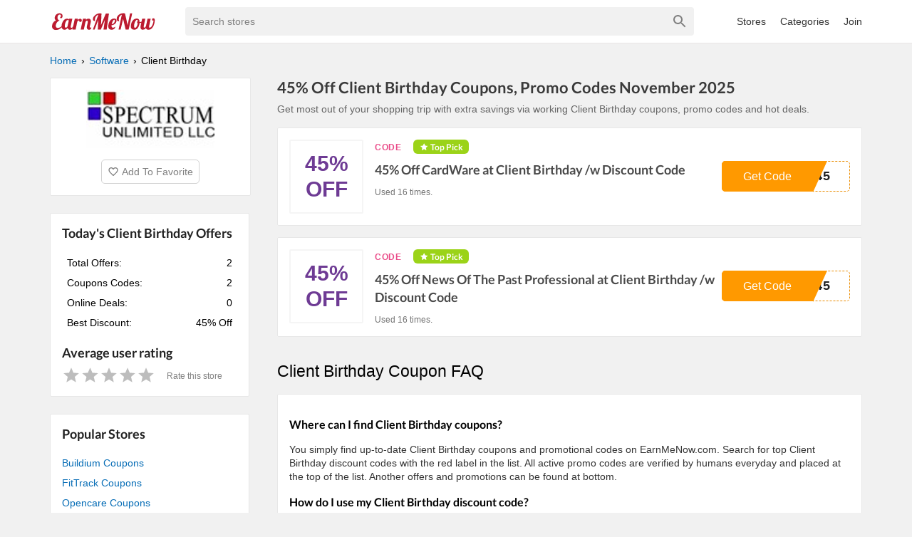

--- FILE ---
content_type: text/html; charset=utf-8
request_url: https://www.earnmenow.com/store/client-birthday-coupons/
body_size: 7022
content:
<!DOCTYPE html><html lang="en"><head><meta charSet="utf-8"/><meta name="viewport" content="width=device-width, initial-scale=1"/><link rel="apple-touch-icon" sizes="76x76" href="/fav/apple-touch-icon.png"/><link rel="icon" type="image/png" sizes="32x32" href="/fav/favicon-32x32.png"/><link rel="icon" type="image/png" sizes="16x16" href="/fav/favicon-16x16.png"/><link rel="manifest" href="/fav/site.webmanifest"/><link rel="mask-icon" href="/fav/safari-pinned-tab.svg" color="#5bbad5"/><link rel="shortcut icon" href="/fav/favicon.ico"/><meta name="msapplication-TileColor" content="#da532c"/><meta name="msapplication-config" content="/fav/browserconfig.xml"/><meta name="theme-color" content="#ffffff"/><link rel="preload" href="https://fonts.gstatic.com/s/lato/v17/S6u9w4BMUTPHh6UVSwiPGQ3q5d0.woff2" as="font" crossorigin="anonymous"/><title>45% Off Client Birthday Coupons, Promo Codes November 2025</title><meta name="description" content="Get most out of your shopping trip with extra savings via working Client Birthday coupons, promo codes and hot deals."/><meta property="og:url" content="https://www.earnmenow.com/store/client-birthday-coupons/"/><meta property="og:title" content="45% Off Client Birthday Coupons, Promo Codes November 2025"/><meta property="og:description" content="Get most out of your shopping trip with extra savings via working Client Birthday coupons, promo codes and hot deals."/><meta property="og:image" content="https://static.earnmenow.com/stores/client-birthday-coupons.png"/><meta property="og:site_name" content="EarnMeNow.com"/><meta property="og:type" content="website"/><script type="application/ld+json">{
  "@context": "http://schema.org",
  "@type": "Store",
  "name": "Client Birthday Coupons",
  "logo": "https://static.earnmenow.com/stores/client-birthday-coupons.png",
  "image": "https://static.earnmenow.com/stores/client-birthday-coupons.png",
  "url": "https://secure.2checkout.com/affiliate.php?ACCOUNT=SPECTRU&AFFILIATE=124664&PATH=http%3A%2F%2Fwww.clientbirthday.com%3FAFFILIATE%3D124664",
  "sameAs": "https://secure.2checkout.com/affiliate.php?ACCOUNT=SPECTRU&AFFILIATE=124664&PATH=http%3A%2F%2Fwww.clientbirthday.com%3FAFFILIATE%3D124664",
  "mainEntityOfPage": {
    "@type": "WebPage",
    "url": "https://www.earnmenow.com/store/client-birthday-coupons/",
    "name": "45% Off Client Birthday Coupons, Promo Codes November 2025",
    "description": "Get most out of your shopping trip with extra savings via working Client Birthday coupons, promo codes and hot deals.",
    "publisher": {
      "@type": "Organization",
      "name": "EarnMeNow.com",
      "logo": {
        "@type": "ImageObject",
        "contentUrl": "https://www.earnmenow.com/logo/emn.svg"
      },
      "url": "https://www.earnmenow.com",
      "contactPoint": {
        "email": "contact@earnmenow.com",
        "contactType": "Customer Service",
        "availableLanguage": "English"
      }
    }
  }
}</script><link rel="canonical" href="https://www.earnmenow.com/store/client-birthday-coupons/"/><meta name="next-head-count" content="22"/><link rel="preload" href="/_next/static/css/fd5ba8e113c24800b46c.css" as="style"/><link rel="stylesheet" href="/_next/static/css/fd5ba8e113c24800b46c.css" data-n-g=""/><noscript data-n-css=""></noscript><script defer="" nomodule="" src="/_next/static/chunks/polyfills-a54b4f32bdc1ef890ddd.js"></script><script src="/_next/static/chunks/webpack-61095c13c5984b221292.js" defer=""></script><script src="/_next/static/chunks/framework-7ed9e7174fd43fb9a6b7.js" defer=""></script><script src="/_next/static/chunks/main-3d49fc9208a45ca951a0.js" defer=""></script><script src="/_next/static/chunks/pages/_app-0824a59133cf8d705ac3.js" defer=""></script><script src="/_next/static/chunks/698-08e0ea220ca9e39977bb.js" defer=""></script><script src="/_next/static/chunks/823-eff089d8ce2e9bfa5d7a.js" defer=""></script><script src="/_next/static/chunks/477-e7e340e936d4c8963736.js" defer=""></script><script src="/_next/static/chunks/pages/store/%5Bslug%5D-3e6f7851d9216eedd663.js" defer=""></script><script src="/_next/static/5qjX93AvrzDW1tB2OKUoq/_buildManifest.js" defer=""></script><script src="/_next/static/5qjX93AvrzDW1tB2OKUoq/_ssgManifest.js" defer=""></script></head><body><div id="__next"><header><div class="primary-header"><div class="container"><div class="nav-top"><div class="main-menu"><svg viewBox="0 0 24 24" fill="gray" width="32px" height="32px"><path d="M3 18h18v-2H3v2zm0-5h18v-2H3v2zm0-7v2h18V6H3z"></path></svg><div class="main-menu-list "><a href="/stores/">All Stores</a><a href="/coupon-categories/">All Categories</a><div><a>Join</a></div></div></div><img class="nav-logo w150" src="/logo/emn.svg" alt="EarnMeNow.com"/><style data-emotion-css="2b097c-container">.css-2b097c-container{position:relative;box-sizing:border-box;}</style><div class="search css-2b097c-container"><style data-emotion-css="795ay2-control">.css-795ay2-control{-webkit-align-items:center;-webkit-box-align:center;-ms-flex-align:center;align-items:center;background-color:#f1f1f1;border-color:hsl(0,0%,80%);border-radius:4px;border-style:solid;border-width:0;box-shadow:none;cursor:default;display:-webkit-box;display:-webkit-flex;display:-ms-flexbox;display:flex;-webkit-flex-wrap:wrap;-ms-flex-wrap:wrap;flex-wrap:wrap;-webkit-box-pack:justify;-webkit-justify-content:space-between;-ms-flex-pack:justify;justify-content:space-between;min-height:38px;outline:0 !important;position:relative;-webkit-transition:all 100ms;transition:all 100ms;box-sizing:border-box;}.css-795ay2-control:hover{border-color:hsl(0,0%,70%);}</style><div class=" css-795ay2-control"><style data-emotion-css="1hwfws3">.css-1hwfws3{-webkit-align-items:center;-webkit-box-align:center;-ms-flex-align:center;align-items:center;display:-webkit-box;display:-webkit-flex;display:-ms-flexbox;display:flex;-webkit-flex:1;-ms-flex:1;flex:1;-webkit-flex-wrap:wrap;-ms-flex-wrap:wrap;flex-wrap:wrap;padding:2px 8px;-webkit-overflow-scrolling:touch;position:relative;overflow:hidden;box-sizing:border-box;}</style><div class=" css-1hwfws3"><style data-emotion-css="1wa3eu0-placeholder">.css-1wa3eu0-placeholder{color:hsl(0,0%,50%);margin-left:2px;margin-right:2px;position:absolute;top:50%;-webkit-transform:translateY(-50%);-ms-transform:translateY(-50%);transform:translateY(-50%);box-sizing:border-box;}</style><div class=" css-1wa3eu0-placeholder">Search stores</div><style data-emotion-css="1g6gooi">.css-1g6gooi{margin:2px;padding-bottom:2px;padding-top:2px;visibility:visible;color:hsl(0,0%,20%);box-sizing:border-box;}</style><div class="css-1g6gooi"><div class="" style="display:inline-block"><input type="text" autoCapitalize="none" autoComplete="off" autoCorrect="off" id="react-select-search-box-input" spellcheck="false" tabindex="0" value="" aria-autocomplete="list" aria-label="Search stores" style="box-sizing:content-box;width:1px;label:input;background:0;border:0;font-size:inherit;opacity:1;outline:0;padding:0;color:inherit"/><div style="position:absolute;top:0;left:0;visibility:hidden;height:0;overflow:scroll;white-space:pre"></div></div></div></div><style data-emotion-css="1wy0on6">.css-1wy0on6{-webkit-align-items:center;-webkit-box-align:center;-ms-flex-align:center;align-items:center;-webkit-align-self:stretch;-ms-flex-item-align:stretch;align-self:stretch;display:-webkit-box;display:-webkit-flex;display:-ms-flexbox;display:flex;-webkit-flex-shrink:0;-ms-flex-negative:0;flex-shrink:0;box-sizing:border-box;}</style><div class=" css-1wy0on6"><style data-emotion-css="at12u2-loadingIndicator">.css-at12u2-loadingIndicator{color:hsl(0,0%,80%);display:-webkit-box;display:-webkit-flex;display:-ms-flexbox;display:flex;padding:8px;-webkit-transition:color 150ms;transition:color 150ms;-webkit-align-self:center;-ms-flex-item-align:center;align-self:center;font-size:4px;line-height:1;margin-right:4px;text-align:center;vertical-align:middle;box-sizing:border-box;}</style><div aria-hidden="true" class=" css-at12u2-loadingIndicator"><style data-emotion-css="4dz72r animation-stj4i2">.css-4dz72r{-webkit-animation:animation-stj4i2 1s ease-in-out 0ms infinite;animation:animation-stj4i2 1s ease-in-out 0ms infinite;background-color:currentColor;border-radius:1em;display:inline-block;height:1em;vertical-align:top;width:1em;}@-webkit-keyframes animation-stj4i2{0%,80%,100%{opacity:0;}40%{opacity:1;}}@keyframes animation-stj4i2{0%,80%,100%{opacity:0;}40%{opacity:1;}}</style><span class="css-4dz72r"></span><style data-emotion-css="1f06n0c animation-stj4i2">.css-1f06n0c{-webkit-animation:animation-stj4i2 1s ease-in-out 160ms infinite;animation:animation-stj4i2 1s ease-in-out 160ms infinite;background-color:currentColor;border-radius:1em;display:inline-block;margin-left:1em;height:1em;vertical-align:top;width:1em;}@-webkit-keyframes animation-stj4i2{0%,80%,100%{opacity:0;}40%{opacity:1;}}@keyframes animation-stj4i2{0%,80%,100%{opacity:0;}40%{opacity:1;}}</style><span class="css-1f06n0c"></span><style data-emotion-css="1lqdfpi animation-stj4i2">.css-1lqdfpi{-webkit-animation:animation-stj4i2 1s ease-in-out 320ms infinite;animation:animation-stj4i2 1s ease-in-out 320ms infinite;background-color:currentColor;border-radius:1em;display:inline-block;margin-left:1em;height:1em;vertical-align:top;width:1em;}@-webkit-keyframes animation-stj4i2{0%,80%,100%{opacity:0;}40%{opacity:1;}}@keyframes animation-stj4i2{0%,80%,100%{opacity:0;}40%{opacity:1;}}</style><span class="css-1lqdfpi"></span></div><style data-emotion-css="tlfecz-indicatorContainer">.css-tlfecz-indicatorContainer{color:hsl(0,0%,80%);display:-webkit-box;display:-webkit-flex;display:-ms-flexbox;display:flex;padding:8px;-webkit-transition:color 150ms;transition:color 150ms;box-sizing:border-box;}.css-tlfecz-indicatorContainer:hover{color:hsl(0,0%,60%);}</style><div aria-hidden="true" class=" css-tlfecz-indicatorContainer"><svg height="24" width="24" viewBox="0 0 24 24"><path fill="gray" d="M15.5 14h-.79l-.28-.27C15.41 12.59 16 11.11 16 9.5 16 5.91 13.09 3 9.5 3S3 5.91 3 9.5 5.91 16 9.5 16c1.61 0 3.09-.59 4.23-1.57l.27.28v.79l5 4.99L20.49 19l-4.99-5zm-6 0C7.01 14 5 11.99 5 9.5S7.01 5 9.5 5 14 7.01 14 9.5 11.99 14 9.5 14z"></path></svg></div></div></div></div><div class="nav-menu"><a href="/stores/">Stores</a><a href="/coupon-categories/">Categories</a><div><a>Join</a></div></div></div></div></div></header><main class="m-main"><div class="container"><div class="main-content"><ul class="breadcrumbs" itemscope="" itemType="http://schema.org/BreadcrumbList"><li itemProp="itemListElement" itemscope="" itemType="http://schema.org/ListItem"><a itemProp="item" href="/"><span itemProp="name">Home</span></a><meta itemProp="position" content="1"/></li><li itemProp="itemListElement" itemscope="" itemType="http://schema.org/ListItem"><a itemProp="item" href="/coupon-category/software/"><span itemProp="name">Software</span></a><meta itemProp="position" content="2"/></li><li itemProp="itemListElement" itemscope="" itemType="http://schema.org/ListItem"><span itemProp="name">Client Birthday</span><meta itemProp="position" content="3"/></li></ul><div class="s-logo shadow-box"><img src="https://static.earnmenow.com/stores/client-birthday-coupons.png" alt="Client Birthday"/><div class="bt-fvr"><svg viewBox="0 0 24 24" fill="gray" width="16px" height="16px"><path d="M16.5 3c-1.74 0-3.41.81-4.5 2.09C10.91 3.81 9.24 3 7.5 3 4.42 3 2 5.42 2 8.5c0 3.78 3.4 6.86 8.55 11.54L12 21.35l1.45-1.32C18.6 15.36 22 12.28 22 8.5 22 5.42 19.58 3 16.5 3zm-4.4 15.55l-.1.1-.1-.1C7.14 14.24 4 11.39 4 8.5 4 6.5 5.5 5 7.5 5c1.54 0 3.04.99 3.57 2.36h1.87C13.46 5.99 14.96 5 16.5 5c2 0 3.5 1.5 3.5 3.5 0 2.89-3.14 5.74-7.9 10.05z"></path></svg><span>Add To Favorite</span></div></div><h1 class="s-name">45% Off Client Birthday Coupons, Promo Codes November 2025</h1><h2 class="s-des">Get most out of your shopping trip with extra savings via working Client Birthday coupons, promo codes and hot deals.</h2><div class="content-area"><section class="list-coupons"><div class="c-item shadow-box"><div class="c-top"><div class="c-thumb"><span>45% Off</span></div><div class="c-body"><div class="c-content"><div class="c-flag"><div class="c-type"><span class="c-type-label code">CODE</span></div><div class="c-pick"><svg viewBox="0 0 20 20" fill="white" width="12px" height="12px"><path d="M9.362,9.158c0,0-3.16,0.35-5.268,0.584c-0.19,0.023-0.358,0.15-0.421,0.343s0,0.394,0.14,0.521    c1.566,1.429,3.919,3.569,3.919,3.569c-0.002,0-0.646,3.113-1.074,5.19c-0.036,0.188,0.032,0.387,0.196,0.506    c0.163,0.119,0.373,0.121,0.538,0.028c1.844-1.048,4.606-2.624,4.606-2.624s2.763,1.576,4.604,2.625    c0.168,0.092,0.378,0.09,0.541-0.029c0.164-0.119,0.232-0.318,0.195-0.505c-0.428-2.078-1.071-5.191-1.071-5.191    s2.353-2.14,3.919-3.566c0.14-0.131,0.202-0.332,0.14-0.524s-0.23-0.319-0.42-0.341c-2.108-0.236-5.269-0.586-5.269-0.586    s-1.31-2.898-2.183-4.83c-0.082-0.173-0.254-0.294-0.456-0.294s-0.375,0.122-0.453,0.294C10.671,6.26,9.362,9.158,9.362,9.158z"></path></svg><span>Top Pick</span></div></div><h3 class="c-title">45% Off CardWare at Client Birthday /w Discount Code</h3><div><span class="c-used">Used 16 times.</span><span class="c-expries"></span></div></div><div class="c-action"><button class="c-cta"><span class="c-cta-value">W45</span><div class="c-cta-label"><span>Get Code</span></div></button></div></div></div></div><div class="c-item shadow-box"><div class="c-top"><div class="c-thumb"><span>45% Off</span></div><div class="c-body"><div class="c-content"><div class="c-flag"><div class="c-type"><span class="c-type-label code">CODE</span></div><div class="c-pick"><svg viewBox="0 0 20 20" fill="white" width="12px" height="12px"><path d="M9.362,9.158c0,0-3.16,0.35-5.268,0.584c-0.19,0.023-0.358,0.15-0.421,0.343s0,0.394,0.14,0.521    c1.566,1.429,3.919,3.569,3.919,3.569c-0.002,0-0.646,3.113-1.074,5.19c-0.036,0.188,0.032,0.387,0.196,0.506    c0.163,0.119,0.373,0.121,0.538,0.028c1.844-1.048,4.606-2.624,4.606-2.624s2.763,1.576,4.604,2.625    c0.168,0.092,0.378,0.09,0.541-0.029c0.164-0.119,0.232-0.318,0.195-0.505c-0.428-2.078-1.071-5.191-1.071-5.191    s2.353-2.14,3.919-3.566c0.14-0.131,0.202-0.332,0.14-0.524s-0.23-0.319-0.42-0.341c-2.108-0.236-5.269-0.586-5.269-0.586    s-1.31-2.898-2.183-4.83c-0.082-0.173-0.254-0.294-0.456-0.294s-0.375,0.122-0.453,0.294C10.671,6.26,9.362,9.158,9.362,9.158z"></path></svg><span>Top Pick</span></div></div><h3 class="c-title">45% Off News Of The Past Professional at Client Birthday /w Discount Code</h3><div><span class="c-used">Used 16 times.</span><span class="c-expries"></span></div></div><div class="c-action"><button class="c-cta"><span class="c-cta-value">W45</span><div class="c-cta-label"><span>Get Code</span></div></button></div></div></div></div></section><div><p class="label-expr">Client Birthday Coupon FAQ</p><section class="list-coupons store-stat shadow-box faqs"><div><h3>Where can I find Client Birthday coupons?</h3><p>You simply find up-to-date Client Birthday coupons and promotional codes on EarnMeNow.com. Search for top Client Birthday discount codes with the red label in the list. All active promo codes are verified by humans everyday and placed at the top of the list. Another offers and promotions can be found at bottom.</p></div><div><h3>How do I use my Client Birthday discount code?</h3><p>First, find Client Birthday discount code on this page and then click the code to copy it to your clipboard. Next, open Client Birthday’s website at undefined and paste your code in the  “Discount Code” box during checkout. You will see a confirmation message of your discounted total order amount when your code is applied, or an error when your code didn’t work. For some discount codes having exclusions, we’ll notate in the description.</p></div><div><h3>My Client Birthday promo code didn&#x27;t work. What can I do?</h3><p>In case, promo codes may not work because of special exceptions such as the limit for selected products, limited using time. Besides, you can meet the demand of adding your email address during applying the code. Be sure to read exclusions and descriptions carefully. You can also try another Client Birthday coupon code on this page until you find out the best discount.</p></div><div><h3>How often does Client Birthday offer online discount codes?</h3><p>Client Birthday releases coupons online periodically. The EarnMeNow.com team checks for new Client Birthday discount codes everyday to make sure all of them are up to date. Be sure to stop by this page so often to look for the latest discount code and the best saving on your orders.</p></div><div><h3>What&#x27;s today&#x27;s best Client Birthday coupon?</h3><p>Today’s biggest Client Birthday discount code is for 45% Off. Out of 2 active coupons, this is the best coupon available until now.</p></div><div><h3>How many coupons is Client Birthday offering today?</h3><p>Currently, Client Birthday is offering 2 discount codes and 0 offers. Today&#x27;s best Client Birthday coupon is for 45% Off.</p></div></section></div></div><div class="store-info"><div class="store-stat shadow-box"><h3>Today&#x27;s Client Birthday Offers</h3><div><div class="store-info-stat"><table class="store-info-stat-table"><tbody><tr><td class="stat-label">Total Offers:</td><td class="stat-value">2</td></tr><tr><td class="stat-label">Coupons Codes:</td><td class="stat-value">2</td></tr><tr><td class="stat-label">Online Deals:</td><td class="stat-value">0</td></tr><tr><td class="stat-label">Best Discount:</td><td class="stat-value">45% Off</td></tr></tbody></table></div></div><div class="store-rating"><h3>Average user rating</h3></div></div><div class="relative-store shadow-box"><h3>Popular Stores</h3><a href="/store/buildium-coupons/">Buildium Coupons</a><a href="/store/fittrack-coupons/">FitTrack Coupons</a><a href="/store/opencare-coupons/">Opencare Coupons</a><a href="/store/innovia-coupons/">Innovia Coupons</a><a href="/store/springwell-water-coupons/">SpringWell Water Coupons</a><a href="/store/roadtrippers-coupons/">Roadtrippers Coupons</a><a href="/store/numan-voucher-codes/">Numan Coupons</a><a href="/store/myx-fitness-coupons/">Myx Fitness Coupons</a></div><div class="relative-store shadow-box"><h3>Similar Software Stores</h3><a href="/store/microsoft-coupons/">Microsoft Coupons</a><a href="/store/rosetta-stone-coupons/">Rosetta Stone Coupons</a><a href="/store/magix-coupons/">Magix Coupons</a><a href="/store/allavsoft-coupons/">Allavsoft Coupons</a><a href="/store/alibaba-cloud-coupons/">Alibaba Cloud Coupons</a><a href="/store/tenorshare-coupons/">Tenorshare Coupons</a><a href="/store/mac-of-all-trades-coupons/">Mac of All Trades Coupons</a><a href="/store/g-data-software-coupons/">G DATA Software Coupons</a><a href="/store/zonealarm-coupons/">ZoneAlarm Coupons</a><a href="/store/stopzilla-coupons/">STOPzilla Coupons</a><a href="/store/roxio-promo-codes/">Roxio Coupons</a><a href="/store/avira-coupon-codes/">Avira Coupons</a></div><div class="relative-store shadow-box "><h3>Related Categories</h3><div class="r-cats"><a href="/coupon-category/software/">Software</a></div></div></div></div></div></main><footer class="footer"><div class="container"><img class="nav-logo w150" src="/logo/emn.svg" alt="EarnMeNow.com"/><ul class="footer-menu"><li><a href="/stores/">All Store</a></li><li><a href="/coupon-categories/">Categories</a></li><li><a href="/privacy-policy/">Privacy Policy</a></li><li><a href="/contact/">Contact</a></li><li><a href="/sitemap.xml">Sitemap</a></li></ul><p class="copyright">Copyright © 2024 EarnMeNow.com - Coupons, Promo Codes &amp; Hot Deals 2024. All Rights Reserved.</p><p>If you make a purchase after clicking on the links on this site, we may earn an affiliate commission from the site you visit.</p></div></footer></div><script id="__NEXT_DATA__" type="application/json">{"props":{"pageProps":{"store":{"relative_cats":[{"name":"Software","slug":"software"}],"rates":[],"_id":"5f804e6b6be86d385d32c556","term_id":"3223","name":"Client Birthday","slug":"client-birthday-coupons","aff_url":"https://secure.2checkout.com/affiliate.php?ACCOUNT=SPECTRU\u0026AFFILIATE=124664\u0026PATH=http%3A%2F%2Fwww.clientbirthday.com%3FAFFILIATE%3D124664","heading":"Client Birthday Coupons","image":"https://static.earnmenow.com/stores/client-birthday-coupons.png","info":"","best_deal":"45% Off","des":"Get most out of your shopping trip with extra savings via working Client Birthday coupons, promo codes and hot deals.","note":"April","ads_id":"","network":"avangate","category":"software","creator":"1","createdAt":"2020-10-09T11:50:03.341Z","updatedAt":"2025-10-31T10:45:53.024Z","featured":false,"coupons":[],"status":"publish","skl_inactive":false,"total_coupon":2,"total_code":2,"total_sale":0,"main_title":"45% Off Client Birthday Coupons, Promo Codes November 2025","heading_date":"45% Off Client Birthday Coupons, Promo Codes November 2025","rate":{"averateRate":0,"numberRate":0,"isRated":false,"myRate":0}},"minStore":{"_id":"5f804e6b6be86d385d32c556","name":"Client Birthday","slug":"client-birthday-coupons","image":"https://static.earnmenow.com/stores/client-birthday-coupons.png","network":"avangate"},"category":{"tree":[],"_id":"5f804f57041a776d0b4f0430","term_id":"1010","name":"Software","slug":"software","parent":{"name":"Root","slug":"root"}},"validCoupons":[{"_id":"5f804ed4a8b180578830e15c","title":"45% Off CardWare at Client Birthday /w Discount Code","des":"Check out this Client Birthday promo code and receive 45% OFF CardWare. Shop now!","status":"publish","url":"https://secure.2checkout.com/order/checkout.php?PRODS=4532400\u0026QTY=1\u0026AFFILIATE=124664\u0026CART=1\u0026COUPON=EMNOW45","type":"code","code":"EMNOW45","expire":"","start_date":null,"order":0,"used":16,"save":"45% Off","createdAt":"2020-10-09T11:51:48.009Z","updatedAt":"2020-10-09T11:51:48.009Z","featured":false,"isTopPick":true},{"_id":"5f804ed4a8b180578830e15d","title":"45% Off News Of The Past Professional at Client Birthday /w Discount Code","des":"Receive 45% OFF News Of The Past Professional via this Client Birthday promo code. Shop and save!","status":"publish","url":"https://secure.2checkout.com/order/checkout.php?PRODS=4532398\u0026QTY=1\u0026AFFILIATE=124664\u0026CART=1\u0026COUPON=EMNOW45","type":"code","code":"EMNOW45","expire":"","start_date":null,"order":0,"used":16,"save":"45% Off","createdAt":"2020-10-09T11:51:48.012Z","updatedAt":"2020-10-09T11:51:48.012Z","featured":false,"isTopPick":true}],"unverifiedCoupons":[],"expiredCoupons":[],"featured_stores":[{"_id":"5f804e6a6be86d385d32bf0c","name":"Buildium","slug":"buildium-coupons"},{"_id":"5f804e6a6be86d385d32bfd5","name":"FitTrack","slug":"fittrack-coupons"},{"_id":"5f804e6a6be86d385d32c046","name":"Opencare","slug":"opencare-coupons"},{"_id":"5f804e6a6be86d385d32c1ab","name":"Innovia","slug":"innovia-coupons"},{"_id":"5f804e6a6be86d385d32c1b6","name":"SpringWell Water","slug":"springwell-water-coupons"},{"_id":"5f804e6a6be86d385d32c1bf","name":"Roadtrippers","slug":"roadtrippers-coupons"},{"_id":"5f804e6b6be86d385d32c538","name":"Numan","slug":"numan-voucher-codes"},{"_id":"5f804e6b6be86d385d32c690","name":"Myx Fitness","slug":"myx-fitness-coupons"}],"relative_stores":[{"_id":"5f804e6a6be86d385d32bc3d","name":"Microsoft","slug":"microsoft-coupons"},{"_id":"5f804e6a6be86d385d32be82","name":"Rosetta Stone","slug":"rosetta-stone-coupons"},{"_id":"5f804e6a6be86d385d32becf","name":"Magix","slug":"magix-coupons"},{"_id":"5f804e6a6be86d385d32bfa9","name":"Allavsoft","slug":"allavsoft-coupons"},{"_id":"5f804e6a6be86d385d32bff3","name":"Alibaba Cloud","slug":"alibaba-cloud-coupons"},{"_id":"5f804e6a6be86d385d32c04a","name":"Tenorshare","slug":"tenorshare-coupons"},{"_id":"5f804e6a6be86d385d32c05f","name":"Mac of All Trades","slug":"mac-of-all-trades-coupons"},{"_id":"5f804e6a6be86d385d32c08d","name":"G DATA Software","slug":"g-data-software-coupons"},{"_id":"5f804e6a6be86d385d32c0d6","name":"ZoneAlarm","slug":"zonealarm-coupons"},{"_id":"5f804e6a6be86d385d32c0ff","name":"STOPzilla","slug":"stopzilla-coupons"},{"_id":"5f804e6a6be86d385d32c102","name":"Roxio","slug":"roxio-promo-codes"},{"_id":"5f804e6a6be86d385d32c10a","name":"Avira","slug":"avira-coupon-codes"}],"queryCoupon":null,"schemaOrg":{"@context":"http://schema.org","@type":"Store","name":"Client Birthday Coupons","logo":"https://static.earnmenow.com/stores/client-birthday-coupons.png","image":"https://static.earnmenow.com/stores/client-birthday-coupons.png","url":"https://secure.2checkout.com/affiliate.php?ACCOUNT=SPECTRU\u0026AFFILIATE=124664\u0026PATH=http%3A%2F%2Fwww.clientbirthday.com%3FAFFILIATE%3D124664","sameAs":"https://secure.2checkout.com/affiliate.php?ACCOUNT=SPECTRU\u0026AFFILIATE=124664\u0026PATH=http%3A%2F%2Fwww.clientbirthday.com%3FAFFILIATE%3D124664","mainEntityOfPage":{"@type":"WebPage","url":"https://www.earnmenow.com/store/client-birthday-coupons/","name":"45% Off Client Birthday Coupons, Promo Codes November 2025","description":"Get most out of your shopping trip with extra savings via working Client Birthday coupons, promo codes and hot deals.","publisher":{"@type":"Organization","name":"EarnMeNow.com","logo":{"@type":"ImageObject","contentUrl":"https://www.earnmenow.com/logo/emn.svg"},"url":"https://www.earnmenow.com","contactPoint":{"email":"contact@earnmenow.com","contactType":"Customer Service","availableLanguage":"English"}}}},"faqs":[{"question":"Where can I find Client Birthday coupons?","answer":"You simply find up-to-date Client Birthday coupons and promotional codes on EarnMeNow.com. Search for top Client Birthday discount codes with the red label in the list. All active promo codes are verified by humans everyday and placed at the top of the list. Another offers and promotions can be found at bottom."},{"question":"How do I use my Client Birthday discount code?","answer":"First, find Client Birthday discount code on this page and then click the code to copy it to your clipboard. Next, open Client Birthday’s website at undefined and paste your code in the  “Discount Code” box during checkout. You will see a confirmation message of your discounted total order amount when your code is applied, or an error when your code didn’t work. For some discount codes having exclusions, we’ll notate in the description."},{"question":"My Client Birthday promo code didn't work. What can I do?","answer":"In case, promo codes may not work because of special exceptions such as the limit for selected products, limited using time. Besides, you can meet the demand of adding your email address during applying the code. Be sure to read exclusions and descriptions carefully. You can also try another Client Birthday coupon code on this page until you find out the best discount."},{"question":"How often does Client Birthday offer online discount codes?","answer":"Client Birthday releases coupons online periodically. The EarnMeNow.com team checks for new Client Birthday discount codes everyday to make sure all of them are up to date. Be sure to stop by this page so often to look for the latest discount code and the best saving on your orders."},{"question":"What's today's best Client Birthday coupon?","answer":"Today’s biggest Client Birthday discount code is for 45% Off. Out of 2 active coupons, this is the best coupon available until now."},{"question":"How many coupons is Client Birthday offering today?","answer":"Currently, Client Birthday is offering 2 discount codes and 0 offers. Today's best Client Birthday coupon is for 45% Off."}],"showCode":false},"__N_SSP":true},"page":"/store/[slug]","query":{"slug":"client-birthday-coupons"},"buildId":"5qjX93AvrzDW1tB2OKUoq","isFallback":false,"gssp":true,"scriptLoader":[]}</script><script defer src="https://static.cloudflareinsights.com/beacon.min.js/vcd15cbe7772f49c399c6a5babf22c1241717689176015" integrity="sha512-ZpsOmlRQV6y907TI0dKBHq9Md29nnaEIPlkf84rnaERnq6zvWvPUqr2ft8M1aS28oN72PdrCzSjY4U6VaAw1EQ==" data-cf-beacon='{"version":"2024.11.0","token":"438518e0ffe449e3a7dedb92bbda4466","r":1,"server_timing":{"name":{"cfCacheStatus":true,"cfEdge":true,"cfExtPri":true,"cfL4":true,"cfOrigin":true,"cfSpeedBrain":true},"location_startswith":null}}' crossorigin="anonymous"></script>
</body></html>

--- FILE ---
content_type: text/css; charset=UTF-8
request_url: https://www.earnmenow.com/_next/static/css/fd5ba8e113c24800b46c.css
body_size: 3616
content:
@font-face{font-family:Lato;font-style:normal;font-weight:700;font-display:swap;src:local("Lato Bold"),local("Lato-Bold"),url(https://fonts.gstatic.com/s/lato/v17/S6u9w4BMUTPHh6UVSwiPGQ3q5d0.woff2) format("woff2");unicode-range:U+00??,U+0131,U+0152-0153,U+02bb-02bc,U+02c6,U+02da,U+02dc,U+2000-206f,U+2074,U+20ac,U+2122,U+2191,U+2193,U+2212,U+2215,U+feff,U+fffd}body,html{width:100%;font-family:Arial,Helvetica,sans-serif;background-color:#f1f1f1;margin:0}body,html,p{font-size:14px}p{margin:0 0 1em;line-height:1.4285em}h3{font-family:Lato}a{text-decoration:none;color:#076db6;cursor:pointer}li{list-style-type:none;margin:0}img{height:auto;max-width:100%;vertical-align:middle;-webkit-object-fit:contain;object-fit:contain}.m-main{min-height:-moz-calc(100vh - 278px);min-height:calc(100vh - 278px)}.container{max-width:1140px;margin:0 auto;position:relative;display:-moz-box;display:flex;-moz-box-orient:vertical;-moz-box-direction:normal;flex-direction:column;padding:0 8px}.home-ads{margin:32px auto 0}.primary-header{padding:10px 0;background-color:#fff;border-bottom:1px solid #eae6e6}.nav-top{display:-moz-box;display:flex;-moz-box-orient:horizontal;-moz-box-direction:normal;flex-direction:row;-moz-box-pack:center;justify-content:center;flex-wrap:wrap}.nav-top a{text-decoration:none;margin-left:20px;color:#333!important}.nav-logo{height:34px;align-self:center;cursor:pointer;margin-bottom:8px}.footer .nav-logo{filter:brightness(0) invert(1)}.w148{width:148px}.w156{width:156px}.w182{width:182px}.w150{width:150px}.nav-menu{display:none}.search{width:100%}.main-menu{display:inline;position:absolute;left:16px}.show{display:block!important}.main-menu-list{overflow:hidden;display:none;border-radius:5px;position:absolute;background-color:#fff;min-width:180px;-webkit-box-shadow:0 1px 4px 0 rgba(0,0,0,.2);box-shadow:0 1px 4px 0 rgba(0,0,0,.2);z-index:1}.main-menu-list a{color:#000!important;margin:0!important;padding:16px;text-decoration:none;overflow:hidden;display:block}.main-menu-list a:hover{background-color:#ddd}.footer{background-color:#4f5b65;padding:32px 0 24px;font-size:12.5px;margin-top:16px}.footer a{text-decoration:none;margin-right:16px;color:#fff!important;font-size:14px;line-height:1.8rem}.footer-menu{padding:0;margin:16px 0;display:-moz-box;display:flex;-moz-box-orient:horizontal;-moz-box-direction:normal;flex-direction:row;-moz-box-pack:center;justify-content:center;flex-wrap:wrap}.footer p{font-size:14px;text-align:center;color:#fff}.copyright{margin-bottom:5px}.breadcrumbs{padding-left:0!important;margin:16px 0}.breadcrumbs li{display:inline;list-style:none}.breadcrumbs li:after{content:"\203A";margin-left:6px;margin-right:6px}.breadcrumbs li:last-of-type:after{content:" "!important;display:inline-block}.title-404{font-size:24px;font-weight:400;text-align:center;padding-top:24px}.des-404{font-size:16px;text-align:center;color:grey}.home-h2{font-size:26px;font-weight:500;text-align:center;padding-top:24px}.top-c-grid{display:grid;grid-template-columns:repeat(auto-fill,minmax(300px,1fr));grid-gap:1rem;padding:0 8px}.m-grid{padding:20px;display:grid;grid-template-columns:repeat(auto-fill,minmax(140px,1fr));grid-gap:1rem}.spc{-moz-box-orient:horizontal;-moz-box-direction:normal;flex-direction:row;background:#fff;border-radius:3px;border:1px solid #e8e9e9;padding:16px 8px 8px}.spc,.spc-logo{display:-moz-box;display:flex}.spc-logo{-moz-box-pack:center;justify-content:center;overflow:hidden;max-width:100px;cursor:pointer}.spc-logo a{border:2px solid #f5f5f5;border-radius:2px;width:100px;height:50px;padding:4px;display:-moz-box;display:flex}.spc-content{margin-left:8px;width:100%}.spc-store{margin-bottom:8px}.spc-verified{color:green;font-size:12px;font-weight:700;margin-right:4px}.spc-s-name{color:grey!important;font-size:12px;margin-left:4px}.spc-title{margin-top:14px;margin-bottom:8px;font-size:16px;font-weight:600;color:#4a4a4a;cursor:pointer}.spc-action{display:-moz-box;display:flex;-moz-box-orient:horizontal;-moz-box-direction:normal;flex-direction:row;-moz-box-pack:justify;justify-content:space-between;-moz-box-align:center;align-items:center}.spc-stat{font-size:12px;color:grey}.spc-cta{font-size:13px;color:#f90;background-color:transparent;padding:6px 8px;border:1px solid #f90;-webkit-box-shadow:none;box-shadow:none;letter-spacing:normal;min-width:50px;float:right;margin-bottom:0;font-weight:600;border-radius:3px;cursor:pointer}.top-cat{margin-top:50px;margin-bottom:32px}.h-pop-cat{padding-top:16px;padding-bottom:16px;display:grid;grid-template-columns:repeat(auto-fill,minmax(100px,1fr));grid-gap:1.2rem}.pop-cat{display:-moz-box;display:flex;-moz-box-align:center;align-items:center;-moz-box-orient:vertical;-moz-box-direction:normal;flex-direction:column}.pop-cat span{color:grey;margin-top:16px;text-align:center}.shadow-box{background:#fff;border-radius:2px;border:1px solid #e7e7e7}.bt-showmore{display:-moz-box;display:flex;padding:12px;border-radius:5px;background-color:#fff;border:1px solid #e7e7e7;margin-bottom:16px;cursor:pointer;-moz-box-pack:center;justify-content:center}.bt-showmore span{color:grey;font-size:14px}.bt-fvr{display:none}.bt-fvr span{margin-left:4px}.s-logo{width:60px;float:left;display:-moz-box;display:flex;-moz-box-orient:vertical;-moz-box-direction:normal;flex-direction:column;-moz-box-align:center;align-items:center}.s-logo img{margin:2px;max-height:120px;cursor:pointer}.s-name{float:right;width:80%;font-size:18px;font-weight:200;color:#3a3a3a;margin:0;font-family:Lato}.s-des{float:right;margin:8px 0 16px;font-size:14px;font-weight:300;color:#666;line-height:1.4em}.content-area{width:100%;overflow:hidden}.label-expr{font-size:23px;font-weight:300;margin-top:32px;margin-bottom:16px}.faqs p{color:#333}.store-info{width:100%}.store-info h3{color:#222;font-size:1.28em;margin:0 0 16px}.store-extra{margin-top:16px}.store-extra p{color:#666}.store-rating{margin-top:16px}.store-rating h3{margin-bottom:8px}.rate-area{display:-moz-box;display:flex;-moz-box-orient:horizontal;-moz-box-direction:normal;flex-direction:row;-moz-box-align:center;align-items:center}.rate-label{margin-left:16px}.rate-label span{font-size:12px;color:grey}.store-stat{margin-bottom:24px;padding:16px}.store-stat table{width:100%;border:none;margin-bottom:0}.store-stat tr td{border:none;padding:5px}.stat-label{text-align:left}.stat-value{text-align:right}.relative-store{display:-moz-box;display:flex;-moz-box-orient:vertical;-moz-box-direction:normal;flex-direction:column;padding:16px;margin-bottom:24px}.relative-store a{margin-top:0;margin-bottom:0;padding:16px 0}.relative-store ul{padding-left:0;margin:0}.r-cats a{display:inline-block;border:1px solid #ccc;padding:15px 10px;margin:0 8px 8px 0;color:#757575}.c-item{margin-bottom:16px}.c-top{padding:16px 8px 8px}.c-thumb,.c-top{display:-moz-box;display:flex}.c-thumb{float:left;margin-right:8px;width:60px;height:60px;min-width:60px;border:2px solid #f5f5f5;border-radius:2px;-moz-box-align:center;align-items:center;-moz-box-pack:center;justify-content:center;-moz-box-orient:vertical;-moz-box-direction:normal;flex-direction:column}.c-thumb span{line-height:1.2;overflow:hidden;width:100%;color:#6e3b94;text-align:center;font-size:18px;font-weight:700;text-transform:uppercase}.c-thumb .free-ship{font-size:10px}.c-body{flex-wrap:wrap;-moz-box-pack:justify;justify-content:space-between;width:100%}.c-body,.c-content{display:-moz-box;display:flex}.c-content{-moz-box-orient:vertical;-moz-box-direction:normal;flex-direction:column;cursor:pointer}.c-title{line-height:1.4;margin:0 0 10px;font-family:Lato;font-size:16px;font-weight:600;color:#4a4a4a}.c-flag{display:-moz-box;display:flex;margin-bottom:10px}.c-pick{background-color:#9bd318;border-radius:6px}.c-market,.c-pick{margin-left:16px;display:inline-block;padding:2px 8px;text-align:center}.c-market{background-color:#f6f6f6;border:1px solid #b3b3b3;border-radius:6px}.c-market span{color:#8b8b8b}.c-market span,.c-pick span{margin-left:4px;font-size:12px;font-family:Lato;-webkit-font-smoothing:antialiased}.c-pick span{color:#fff}.c-type{display:-moz-box;display:flex;-moz-box-align:center;align-items:center}.c-type .code{color:#ea4c89}.c-type-label{color:#558200;padding-top:1px;line-height:1;text-transform:uppercase;font-size:12px;font-weight:700;letter-spacing:.6px;display:inline-block}.c-expries{font-size:12px;color:#676767}.c-des{color:#707174;margin:0}.c-action{float:right;margin-top:8px}.c-cta{display:-moz-box;display:flex;-moz-box-align:center;align-items:center;-moz-box-orient:horizontal;-moz-box-direction:normal;flex-direction:row;position:relative;height:43px;width:180px;border:1px dashed #ea8c00;background-color:#fff;border-radius:5px;margin-bottom:10px;outline:none!important;cursor:pointer}.bt-deal:hover{background:#ea8c00}.bt-deal{border:none;background:#f90;-moz-box-pack:center;justify-content:center}.bt-deal span{margin-top:2px;color:#fff;font-size:16px;font-weight:500}.c-cta-value{margin-right:20px;text-align:right;color:#222;overflow:hidden}.c-cta-value,.c-cta-value-showed{width:100%;font-size:18px;font-weight:600;letter-spacing:1px;text-transform:uppercase}.c-cta-value-showed{margin-left:8px;text-align:left;color:#444;overflow:auto}.c-cta:hover .c-cta-label{padding-right:20px}.c-cta-label{background-color:#f90;position:absolute;left:-1px;top:-1px;background:#f90;height:43px;border-top-left-radius:5px;border-bottom-left-radius:5px;-webkit-transition:all .2s ease;-moz-transition:all .2s ease;transition:all .2s ease;display:-moz-box;display:flex;-moz-box-align:center;align-items:center;padding-left:30px;padding-right:30px}.c-cta-label span{color:#fff;font-size:16px;font-weight:500}.c-cta-label:after{content:"";display:inherit;width:0;height:0;border-bottom:44px solid transparent;border-left:20px solid #f90;border-right:0 solid transparent;position:absolute;right:-20px;top:0;-webkit-transition:.5s;-moz-transition:.5s;transition:.5s}.c-vote{display:-moz-box;display:flex;-moz-box-orient:horizontal;-moz-box-direction:normal;flex-direction:row;-moz-box-align:center;align-items:center;margin-top:20px}.c-vote span{margin-right:16px;color:#666}.c-bt-vote{display:-moz-box;display:flex}.bt-vote{border:1px solid #e7e7e7;padding:6px 8px;cursor:pointer}.vote-up{border-right:none;border-top-left-radius:2px;border-bottom-left-radius:2px}.save-coupon{border-left:none;border-top-right-radius:2px;border-bottom-right-radius:2px}.total-sucess{width:100%;color:#676767;margin-left:8px;font-size:12px;text-align:right}.c-meta{color:#757575;font-size:13px;padding-left:16px;padding-right:16px;height:38px;border-top:1px solid #e9e9e9;display:-moz-box;display:flex;-moz-box-orient:horizontal;-moz-box-direction:normal;flex-direction:row;-moz-box-align:center;align-items:center;-moz-box-pack:justify;justify-content:space-between}.c-meta span{margin-left:4px}.c-used{color:#757575;font-size:12px;margin-right:4px}.bt-share,.used{display:-moz-box;display:flex;-moz-box-align:center;align-items:center}.bt-share:hover{cursor:pointer;color:#20b2aa}.modal-coupon{max-width:600px!important}.bt-close-modal-coupon{cursor:pointer;position:absolute;padding:10px;top:0;right:0}.modal-login{padding:32px!important}.modal-login h3{font-size:24px;margin:8px 8px 30px}.modal-login a{cursor:pointer}.lb-error{color:red;width:100%;margin-top:16px}.loginForm{display:-moz-box;display:flex;-moz-box-orient:vertical;-moz-box-direction:normal;flex-direction:column;width:100%}.loginForm input{font-size:16px}.loginForm .MuiTextField-root{margin-bottom:20px}.modal-login .enable{background-color:#00b26b}.modal-login .enable:hover{background-color:#009459}.pw-hint{margin-top:8px;font-size:12px;color:grey}.bt-join{height:48px;width:100%;margin-bottom:8px;margin-top:30px;border-radius:5px;border-width:0;cursor:pointer;outline:none;background-color:grey}.lb-bt{color:#fff;font-size:16px}.forgot-pass{margin-top:20px}.modal-c-body{position:relative;margin:3.5rem 8px;max-width:600px;outline:0;background-clip:padding-box;border:1px solid rgba(0,0,0,.2);border-radius:.3rem;background-color:#fff;padding:16px;display:-moz-box;display:flex;-moz-box-orient:vertical;-moz-box-direction:normal;flex-direction:column;-moz-box-align:center;align-items:center}.modal-c-des{margin:20px 0;text-align:center}.md-foot{margin-top:30px;font-size:15px}.md-foot a{margin-left:16px}@media only screen and (min-width:600px){.modal-c-body{margin:3.5rem auto}}.copy-c-code{-moz-box-orient:horizontal;-moz-box-direction:normal;flex-direction:row;margin-bottom:10px}.c-code-value,.copy-c-code{display:-moz-box;display:flex;-moz-box-align:center;align-items:center}.c-code-value{-moz-box-pack:center;justify-content:center;height:46px;min-width:200px;background:-webkit-linear-gradient(135deg,rgba(0,0,0,.06) 10%,transparent 15%,transparent 35%,rgba(0,0,0,.06) 40%,rgba(0,0,0,.06) 60%,transparent 65%,transparent 85%,rgba(0,0,0,.06) 90%) repeat scroll 0 0/6px 6px transparent;background:-moz-linear-gradient(135deg,rgba(0,0,0,.06) 10%,transparent 15%,transparent 35%,rgba(0,0,0,.06) 40%,rgba(0,0,0,.06) 60%,transparent 65%,transparent 85%,rgba(0,0,0,.06) 90%) repeat scroll 0 0/6px 6px transparent;background:linear-gradient(315deg,rgba(0,0,0,.06) 10%,transparent 15%,transparent 35%,rgba(0,0,0,.06) 40%,rgba(0,0,0,.06) 60%,transparent 65%,transparent 85%,rgba(0,0,0,.06) 90%) repeat scroll 0 0/6px 6px transparent;border-radius:5px;border:2px solid #ddd;border-right:none;border-bottom-right-radius:0;border-top-right-radius:0}.c-code-value input{background-color:transparent;height:100%;line-height:46px;padding:0 8px;border:none;font-size:22px;color:#000;text-align:center;font-family:Lato;-webkit-font-smoothing:antialiased;text-overflow:ellipsis;white-space:nowrap;overflow:hidden;cursor:pointer;outline:none}.c-code-value-sm{height:40px;width:133px;min-width:120px}.c-code-value-sm input{font-size:16px;line-height:40px}.bt-copy-code{color:#fff;height:50px;width:70px;padding:0;background-color:#f90;outline:none!important;border:none;font-size:16px;border-radius:5px;border-bottom-left-radius:0;border-top-left-radius:0}.bt-copy-code-sm{height:44px;width:60px;font-size:14px}.bt-copy-code:hover{background-color:#ea8c00}.des-copy-code{color:#999}.des-copy-code,.no-c-need{margin-top:16px;text-align:center}.no-c-need{margin-bottom:16px}.all-store{margin-top:32px;margin-bottom:32px;background-color:#fff}.feature-store{background-color:#fff;padding:16px}.feature-store h3{margin-top:8px;margin-bottom:16px;font-size:18px}.feature-store-list{max-width:1200px;margin:0 auto;display:grid;grid-gap:1rem}@media (min-width:600px){.feature-store-list{grid-template-columns:repeat(3,1fr)}}@media (min-width:900px){.feature-store-list{grid-template-columns:repeat(4,1fr)}}.feature-store-thumb{border:2px solid #f5f5f5;border-radius:2px;padding:1rem;height:120px;display:-moz-box!important;display:flex!important;-moz-box-align:center;align-items:center;-moz-box-pack:center;justify-content:center;overflow:hidden;cursor:pointer}.group-stores h3{text-align:left;margin-left:32px}.group-stores .popular-store-grid{grid-gap:.8rem}.cats h3{margin-left:32px}.cat-title{font-size:18px;font-weight:500;padding:20px 16px}.mb16{margin-bottom:16px}.paginator{margin:32px;display:-moz-box;display:flex;-moz-box-pack:center;justify-content:center}.avatar{width:28px;height:28px;max-width:none;margin-left:20px;border-radius:50%}.profile{margin-left:16px}.profile-menu{right:0;overflow:hidden;display:none;border-radius:5px;position:absolute;background-color:#fff;min-width:160px;-webkit-box-shadow:0 1px 4px 0 rgba(0,0,0,.2);box-shadow:0 1px 4px 0 rgba(0,0,0,.2);z-index:1}.profile-menu a{color:#000!important;margin:0!important;padding:12px 16px;text-decoration:none;overflow:hidden;display:block}.profile-menu a:hover{background-color:#ddd}.profile:hover .profile-menu{display:block}.fv-title{margin-top:30px;margin-bottom:30px;width:100%;text-align:center;font-size:18px;font-weight:100}.c-page{padding:16px}.page h1{font-weight:100}@media only screen and (min-width:768px){.relative-store a{padding:6px 0}.r-cats a{padding:8px}.nav-top{flex-wrap:nowrap;-moz-box-pack:justify;justify-content:space-between}.main-menu{display:none}.nav-logo{margin-bottom:0}.nav-menu{display:-moz-box;display:flex;-moz-box-orient:horizontal;-moz-box-direction:normal;flex-direction:row;-moz-box-align:center;align-items:center;margin:0}.search{margin:0 40px}.top-c-grid{padding:0;grid-template-columns:repeat(auto-fill,minmax(400px,1fr))}.m-grid{grid-template-columns:repeat(auto-fill,minmax(180px,1fr))}.content-area{width:72%;float:right}.bt-fvr{display:-moz-box;display:flex;padding:8px;border-radius:5px;border:1px solid #d1d1d1;margin-bottom:16px;cursor:pointer}.bt-fvr span{color:grey}.s-logo{width:280px;margin-bottom:24px}.fv-title{text-align:left;font-size:20px}.s-logo img{margin:16px;max-width:248px}.s-name{font-size:22px}.s-des,.s-name{width:72%}.c-top{padding:16px}.c-thumb{width:100px;height:100px;min-width:100px;margin-right:16px}.c-thumb span{font-size:30px}.c-thumb .free-ship{font-size:16px}.c-body{flex-wrap:nowrap}.c-content{margin-right:8px}.c-title{font-size:18px}.c-action{margin-top:30px}.store-info{width:280px;float:left}.cat-title{font-size:24px}.c-page{padding:32px}.modal-login{max-width:320px}}

--- FILE ---
content_type: application/javascript; charset=UTF-8
request_url: https://www.earnmenow.com/_next/static/chunks/pages/coupon-categories-ac0c0ab02bcf54bd36ff.js
body_size: 148
content:
(self.webpackChunk_N_E=self.webpackChunk_N_E||[]).push([[456],{6704:function(e,o,t){"use strict";t.r(o),t.d(o,{__N_SSP:function(){return i},default:function(){return u}});var n=t(5893),c=t(1664),r=t(9008),s=t(6742),a=t(9477),i=!0;function u(e){var o=e.categories;return(0,n.jsxs)(a.Z,{children:[(0,n.jsxs)(r.default,{children:[(0,n.jsx)("title",{children:"Coupon Categories - ".concat("EarnMeNow.com"," \u2013 ").concat("Coupons, Promo Codes & Hot Deals"," 2024")}),(0,n.jsx)("meta",{name:"description",content:""}),(0,n.jsx)("meta",{property:"og:url",content:"".concat("https://www.earnmenow.com","/coupon-categories/")}),(0,n.jsx)("meta",{property:"og:title",content:"Coupon Categories - ".concat("EarnMeNow.com"," \u2013 ").concat("Coupons, Promo Codes & Hot Deals"," 2024")}),(0,n.jsx)("meta",{property:"og:description",content:""}),(0,n.jsx)("meta",{property:"og:image",content:"".concat("https://www.earnmenow.com").concat("/logo/emn.svg")}),(0,n.jsx)("meta",{property:"og:site_name",content:"EarnMeNow.com"}),(0,n.jsx)("meta",{property:"og:type",content:"website"})]}),(0,n.jsx)(s.Z,{children:(0,n.jsx)("div",{className:"all-store",children:(0,n.jsxs)("div",{className:"feature-store cats",children:[(0,n.jsx)("h3",{children:"All Categories"}),(0,n.jsx)("div",{className:"m-grid",children:o.map((function(e){return(0,n.jsx)(c.default,{href:"/coupon-category/[slug]",as:"/coupon-category/".concat(e.slug),children:(0,n.jsx)("a",{children:e.name})},e.slug)}))})]})})})]})}},8063:function(e,o,t){(window.__NEXT_P=window.__NEXT_P||[]).push(["/coupon-categories",function(){return t(6704)}])}},function(e){e.O(0,[698,477,774,888,179],(function(){return o=8063,e(e.s=o);var o}));var o=e.O();_N_E=o}]);

--- FILE ---
content_type: application/javascript; charset=UTF-8
request_url: https://www.earnmenow.com/_next/static/chunks/pages/stores-4f2c7dac6de0507b95cb.js
body_size: 831
content:
(self.webpackChunk_N_E=self.webpackChunk_N_E||[]).push([[813],{9931:function(e,t,r){"use strict";function n(e,t){(null==t||t>e.length)&&(t=e.length);for(var r=0,n=new Array(t);r<t;r++)n[r]=e[r];return n}function o(e,t){return function(e){if(Array.isArray(e))return e}(e)||function(e,t){if("undefined"!==typeof Symbol&&Symbol.iterator in Object(e)){var r=[],n=!0,o=!1,s=void 0;try{for(var a,c=e[Symbol.iterator]();!(n=(a=c.next()).done)&&(r.push(a.value),!t||r.length!==t);n=!0);}catch(i){o=!0,s=i}finally{try{n||null==c.return||c.return()}finally{if(o)throw s}}return r}}(e,t)||function(e,t){if(e){if("string"===typeof e)return n(e,t);var r=Object.prototype.toString.call(e).slice(8,-1);return"Object"===r&&e.constructor&&(r=e.constructor.name),"Map"===r||"Set"===r?Array.from(e):"Arguments"===r||/^(?:Ui|I)nt(?:8|16|32)(?:Clamped)?Array$/.test(r)?n(e,t):void 0}}(e,t)||function(){throw new TypeError("Invalid attempt to destructure non-iterable instance.\nIn order to be iterable, non-array objects must have a [Symbol.iterator]() method.")}()}r.r(t),r.d(t,{__N_SSP:function(){return u},default:function(){return d}});var s=r(5893),a=r(1664),c=r(9008),i=r(6742),l=r(9477),u=!0;function d(e){var t=e.group_stores,r=e.feature_stores;return(0,s.jsxs)(l.Z,{children:[(0,s.jsxs)(c.default,{children:[(0,s.jsx)("title",{children:"All Store - ".concat("EarnMeNow.com"," \u2013 ").concat("Coupons, Promo Codes & Hot Deals"," 2024")}),(0,s.jsx)("meta",{name:"description",content:"".concat("Grab the best coupons, promo codes and deals for big saving. Shop now and save the most money!")}),(0,s.jsx)("meta",{property:"og:url",content:"".concat("https://www.earnmenow.com","/stores/")}),(0,s.jsx)("meta",{property:"og:title",content:"All Store - ".concat("EarnMeNow.com"," \u2013 ").concat("Coupons, Promo Codes & Hot Deals"," 2024")}),(0,s.jsx)("meta",{property:"og:description",content:"".concat("Grab the best coupons, promo codes and deals for big saving. Shop now and save the most money!")}),(0,s.jsx)("meta",{property:"og:image",content:"".concat("https://www.earnmenow.com").concat("/logo/emn.svg")}),(0,s.jsx)("meta",{property:"og:site_name",content:"EarnMeNow.com"}),(0,s.jsx)("meta",{property:"og:type",content:"website"})]}),(0,s.jsx)(i.Z,{children:(0,s.jsxs)("div",{className:"all-store",children:[(0,s.jsxs)("div",{className:"feature-store",children:[(0,s.jsx)("h3",{children:"Featured Store"}),(0,s.jsx)("div",{className:"feature-store-list",children:r.map((function(e){return(0,s.jsx)(a.default,{href:"/store/[slug]",as:"/store/".concat(e.slug),children:(0,s.jsx)("div",{className:"feature-store-thumb",children:(0,s.jsx)("img",{src:e.image,alt:e.slug})})},e.slug)}))})]}),(0,s.jsx)("div",{className:"group-stores",children:Object.entries(t).map((function(e,t){var r=o(e,2),n=r[0],c=r[1];return(0,s.jsxs)("div",{className:"popular-store-container",children:[(0,s.jsx)("h3",{children:n}),(0,s.jsx)("div",{className:"m-grid",children:c.map((function(e){return(0,s.jsx)(a.default,{href:"/store/[slug]",as:"/store/".concat(e.slug),children:(0,s.jsx)("a",{children:e.name})},e.slug)}))})]},t)}))})]})})]})}},3822:function(e,t,r){(window.__NEXT_P=window.__NEXT_P||[]).push(["/stores",function(){return r(9931)}])}},function(e){e.O(0,[698,477,774,888,179],(function(){return t=3822,e(e.s=t);var t}));var t=e.O();_N_E=t}]);

--- FILE ---
content_type: application/javascript; charset=UTF-8
request_url: https://www.earnmenow.com/_next/static/chunks/477-e7e340e936d4c8963736.js
body_size: 3332
content:
(self.webpackChunk_N_E=self.webpackChunk_N_E||[]).push([[477],{6742:function(e,n,r){"use strict";r.d(n,{Z:function(){return t}});var s=r(5893);function t(e){var n=e.children;return(0,s.jsx)("div",{className:"container",children:n})}},9477:function(e,n,r){"use strict";r.d(n,{Z:function(){return I}});var s=r(5893),t=r(6742),o=r(1664);function i(){return(0,s.jsx)("footer",{className:"footer",children:(0,s.jsxs)(t.Z,{children:[(0,s.jsx)("img",{onClick:function(){window.location.href="/"},className:"nav-logo ".concat("w150"),src:"/logo/emn.svg",alt:"EarnMeNow.com"}),(0,s.jsxs)("ul",{className:"footer-menu",children:[(0,s.jsx)("li",{children:(0,s.jsx)(o.default,{href:"/stores",children:(0,s.jsx)("a",{children:"All Store"})})}),(0,s.jsx)("li",{children:(0,s.jsx)(o.default,{href:"/coupon-categories",children:(0,s.jsx)("a",{children:"Categories"})})}),(0,s.jsx)("li",{children:(0,s.jsx)(o.default,{href:"/privacy-policy",children:(0,s.jsx)("a",{children:"Privacy Policy"})})}),(0,s.jsx)("li",{children:(0,s.jsx)(o.default,{href:"/contact",children:(0,s.jsx)("a",{children:"Contact"})})}),(0,s.jsx)("li",{children:(0,s.jsx)(o.default,{href:"/sitemap.xml",children:(0,s.jsx)("a",{children:"Sitemap"})})})]}),(0,s.jsx)("p",{className:"copyright",children:"Copyright \xa9 2024 ".concat("EarnMeNow.com"," - ").concat("Coupons, Promo Codes & Hot Deals"," 2024. All Rights Reserved.")}),(0,s.jsx)("p",{children:"If you make a purchase after clicking on the links on this site, we may earn an affiliate commission from the site you visit."})]})})}var a=r(6265),c=r(7294),l=r(6825),d=r(2348),h=r(1163),u=r(9226),f=r(6808),p=r.n(f);function j(e,n){var r=Object.keys(e);if(Object.getOwnPropertySymbols){var s=Object.getOwnPropertySymbols(e);n&&(s=s.filter((function(n){return Object.getOwnPropertyDescriptor(e,n).enumerable}))),r.push.apply(r,s)}return r}function x(e){for(var n=1;n<arguments.length;n++){var r=null!=arguments[n]?arguments[n]:{};n%2?j(Object(r),!0).forEach((function(n){(0,a.Z)(e,n,r[n])})):Object.getOwnPropertyDescriptors?Object.defineProperties(e,Object.getOwnPropertyDescriptors(r)):j(Object(r)).forEach((function(n){Object.defineProperty(e,n,Object.getOwnPropertyDescriptor(r,n))}))}return e}function m(){var e=(0,u.I0)(),n=(0,u.v9)((function(e){return e.user})),r=function(){p().remove("token"),p().remove("user"),e({type:"LOGOUT"}),b(!1)},i=function(){e({type:"SHOW_LOGIN"}),b(!1)};(0,c.useEffect)((function(){var n=p().getJSON("user");n&&e({type:"LOGINNED",user:n})}),[]);var a=(0,c.useState)(null),f=a[0],j=a[1],m=(0,h.useRouter)(),v={option:function(e,n){return x(x({},e),{},{color:"#666"})},control:function(e,n){return x(x({},e),{},{borderWidth:0,backgroundColor:"#f1f1f1",boxShadow:"none"})}},g=(0,c.useState)(!1),w=g[0],b=g[1];return(0,s.jsx)("header",{children:(0,s.jsx)("div",{className:"primary-header",children:(0,s.jsx)(t.Z,{children:(0,s.jsxs)("div",{className:"nav-top",children:[(0,s.jsxs)("div",{className:"main-menu",children:[(0,s.jsx)("svg",{onClick:function(){b(!w)},viewBox:"0 0 24 24",fill:"gray",width:"32px",height:"32px",children:(0,s.jsx)("path",{d:"M3 18h18v-2H3v2zm0-5h18v-2H3v2zm0-7v2h18V6H3z"})}),(0,s.jsxs)("div",{className:"main-menu-list ".concat(w?"show":""),children:[(0,s.jsx)(o.default,{href:"/stores",children:(0,s.jsx)("a",{children:"All Stores"})}),(0,s.jsx)(o.default,{href:"/coupon-categories",children:(0,s.jsx)("a",{children:"All Categories"})}),n?(0,s.jsxs)("div",{children:[(0,s.jsx)(o.default,{href:"/me/favorites",children:(0,s.jsx)("a",{children:"My Favorite Store"})}),(0,s.jsx)("a",{onClick:r,href:"#",children:"Logout"})]}):(0,s.jsx)("div",{onClick:i,children:(0,s.jsx)("a",{children:"Join"})})]})]}),(0,s.jsx)("img",{onClick:function(){window.location.href="/"},className:"nav-logo ".concat("w150"),src:"/logo/emn.svg",alt:"EarnMeNow.com"}),(0,s.jsx)(d.ZP,{instanceId:"search-box","aria-label":"Search stores",cacheOptions:!0,defaultOptions:!0,components:{DropdownIndicator:function(e){return l.F.DropdownIndicator&&(0,s.jsx)(l.F.DropdownIndicator,x(x({},e),{},{children:(0,s.jsx)("svg",{height:"24",width:"24",viewBox:"0 0 24 24",children:(0,s.jsx)("path",{fill:"gray",d:"M15.5 14h-.79l-.28-.27C15.41 12.59 16 11.11 16 9.5 16 5.91 13.09 3 9.5 3S3 5.91 3 9.5 5.91 16 9.5 16c1.61 0 3.09-.59 4.23-1.57l.27.28v.79l5 4.99L20.49 19l-4.99-5zm-6 0C7.01 14 5 11.99 5 9.5S7.01 5 9.5 5 14 7.01 14 9.5 11.99 14 9.5 14z"})})}))},IndicatorSeparator:function(){return null}},placeholder:"Search stores",className:"search",menuColor:"red",styles:v,value:f,getOptionLabel:function(e){return e.name},getOptionValue:function(e){return e.slug},onChange:function(e){e&&m.push("/store/".concat(e.slug,"/")),j(null)},loadOptions:function(e){return e?fetch("/api/store/search/",{method:"POST",headers:{"Content-Type":"application/json"},body:JSON.stringify({keyword:e})}).then((function(e){return e.json()})):new Promise((function(e){return e([])}))}}),(0,s.jsxs)("div",{className:"nav-menu",children:[(0,s.jsx)(o.default,{href:"/stores",children:(0,s.jsx)("a",{children:"Stores"})}),(0,s.jsx)(o.default,{href:"/coupon-categories",children:(0,s.jsx)("a",{children:"Categories"})}),!n&&(0,s.jsx)("div",{onClick:i,children:(0,s.jsx)("a",{children:"Join"})}),n&&(0,s.jsxs)("div",{className:"profile",children:[(0,s.jsx)("svg",{height:"28",width:"28",viewBox:"0 0 24 24",children:(0,s.jsx)("path",{fill:"gray",d:"M12 2C6.48 2 2 6.48 2 12s4.48 10 10 10 10-4.48 10-10S17.52 2 12 2zm0 3c1.66 0 3 1.34 3 3s-1.34 3-3 3-3-1.34-3-3 1.34-3 3-3zm0 14.2c-2.5 0-4.71-1.28-6-3.22.03-1.99 4-3.08 6-3.08 1.99 0 5.97 1.09 6 3.08-1.29 1.94-3.5 3.22-6 3.22z"})}),(0,s.jsxs)("div",{className:"profile-menu",children:[(0,s.jsx)(o.default,{href:"/me/favorites",children:(0,s.jsx)("a",{children:"My Favorite Store"})}),(0,s.jsx)("a",{onClick:r,href:"#",children:"Logout"})]})]})]})]})})})})}var v=r(9008);function g(){return(0,s.jsxs)(v.default,{children:[(0,s.jsx)("meta",{name:"viewport",content:"width=device-width, initial-scale=1"}),(0,s.jsx)("link",{rel:"apple-touch-icon",sizes:"76x76",href:"/fav/apple-touch-icon.png"}),(0,s.jsx)("link",{rel:"icon",type:"image/png",sizes:"32x32",href:"/fav/favicon-32x32.png"}),(0,s.jsx)("link",{rel:"icon",type:"image/png",sizes:"16x16",href:"/fav/favicon-16x16.png"}),(0,s.jsx)("link",{rel:"manifest",href:"/fav/site.webmanifest"}),(0,s.jsx)("link",{rel:"mask-icon",href:"/fav/safari-pinned-tab.svg",color:"#5bbad5"}),(0,s.jsx)("link",{rel:"shortcut icon",href:"/fav/favicon.ico"}),(0,s.jsx)("meta",{name:"msapplication-TileColor",content:"#da532c"}),(0,s.jsx)("meta",{name:"msapplication-config",content:"/fav/browserconfig.xml"}),(0,s.jsx)("meta",{name:"theme-color",content:"#ffffff"}),(0,s.jsx)("link",{rel:"preload",href:"https://fonts.gstatic.com/s/lato/v17/S6u9w4BMUTPHh6UVSwiPGQ3q5d0.woff2",as:"font",crossOrigin:"anonymous"})]})}var w=r(9143),b=r(2692),y=r(3637),O=r(4232),N=r(6718),S=r(3700),k=r(3408),C=r(4436),P=r(7812),E=r(67),Z=r(8270);function D(e,n){var r=Object.keys(e);if(Object.getOwnPropertySymbols){var s=Object.getOwnPropertySymbols(e);n&&(s=s.filter((function(n){return Object.getOwnPropertyDescriptor(e,n).enumerable}))),r.push.apply(r,s)}return r}function L(e){for(var n=1;n<arguments.length;n++){var r=null!=arguments[n]?arguments[n]:{};n%2?D(Object(r),!0).forEach((function(n){(0,a.Z)(e,n,r[n])})):Object.getOwnPropertyDescriptors?Object.defineProperties(e,Object.getOwnPropertyDescriptors(r)):D(Object(r)).forEach((function(n){Object.defineProperty(e,n,Object.getOwnPropertyDescriptor(r,n))}))}return e}function M(){var e=(0,u.I0)(),n=(0,u.v9)((function(e){return e.showLogin})),r=function(){e({type:"CLOSE_LOGIN"})},t=function(n){p().set("token",n.token),p().set("user",n.user),e({type:"LOGINNED",user:n.user})},o=(0,c.useState)(!1),i=o[0],l=o[1],d=(0,c.useState)(!1),h=d[0],f=d[1],j=(0,c.useState)(!1),x=j[0],m=j[1],v=(0,c.useState)(!0),g=v[0],D=v[1],M=(0,c.useState)(""),I=M[0],z=M[1],T=(0,c.useState)({email:"",password:"",showPassword:!1}),F=T[0],J=T[1],B=function(e){return function(n){J(L(L({},F),{},(0,a.Z)({},e,n.target.value)))}},R=(0,c.useState)(!1),_=R[0],A=R[1];(0,c.useEffect)((function(){!function(){if(""==F.email||""==F.password)return void A(!1);if(F.password.length<6)return void A(!1);A(!0)}()}),[F]);var G=function(){m(!1),D(!0),f(!1)},H=function(){fetch("/api/auth/reset-password/",{method:"POST",headers:{"Content-Type":"application/json"},body:JSON.stringify({email:F.email})}).then((function(e){return e.json()})).then((function(e){l(!1),e&&e.error&&z(e.message),e&&e.success&&(m(!0),D(!1),f(!0))}))};return(0,s.jsx)(w.Z,{BackdropComponent:b.Z,open:n,onClose:r,children:(0,s.jsx)(y.Z,{in:n,children:(0,s.jsxs)("div",{className:"modal-c-body modal-login",children:[(0,s.jsx)("div",{className:"bt-close-modal-coupon",onClick:r,children:(0,s.jsx)("svg",{viewBox:"0 0 24 24",fill:"#bbb",width:"26px",height:"26px",children:(0,s.jsx)("path",{d:"M19 6.41L17.59 5 12 10.59 6.41 5 5 6.41 10.59 12 5 17.59 6.41 19 12 13.41 17.59 19 19 17.59 13.41 12z"})})}),g?(0,s.jsx)("h3",{children:"Login ".concat("EarnMeNow.com")}):x?(0,s.jsx)("h3",{children:h?"Request Sent":"Reset Your Password"}):(0,s.jsx)("h3",{children:"Join ".concat("EarnMeNow.com"," With")}),h&&(0,s.jsx)("p",{children:"Please check your email inbox to reset your password."}),!h&&(0,s.jsxs)("form",{className:"loginForm",autoComplete:"off",children:[(0,s.jsx)(O.Z,{required:!0,id:"outlined-basic",label:"Email",variant:"outlined",onChange:B("email")}),!x&&(0,s.jsxs)(C.Z,{required:!0,variant:"outlined",children:[(0,s.jsx)(S.Z,{htmlFor:"outlined-adornment-password",children:"Password"}),(0,s.jsx)(N.Z,{id:"outlined-adornment-password",variant:"outlined",type:F.showPassword?"text":"password",value:F.password,onChange:B("password"),labelWidth:76,endAdornment:(0,s.jsx)(k.Z,{position:"end",children:(0,s.jsx)(P.Z,{"aria-label":"toggle password visibility",onClick:function(){J(L(L({},F),{},{showPassword:!F.showPassword}))},onMouseDown:function(e){e.preventDefault()},children:F.showPassword?(0,s.jsx)(E.Z,{}):(0,s.jsx)(Z.Z,{})})})})]}),!g&&!x&&(0,s.jsx)("span",{className:"pw-hint",children:"Length must be at least 6 characters"})]}),I&&!h&&(0,s.jsx)("span",{className:"lb-error",children:I}),!h&&(0,s.jsx)("button",{disabled:!_,className:"bt-join ".concat(_?"enable":""),onClick:function(){i||(l(!0),g?fetch("/api/auth/login/",{method:"POST",headers:{"Content-Type":"application/json"},body:JSON.stringify({email:F.email,password:F.password})}).then((function(e){return e.json()})).then((function(e){l(!1),e&&e.error&&z(e.message),e&&e.token&&t(e)})):x?H():fetch("/api/auth/signup/",{method:"POST",headers:{"Content-Type":"application/json"},body:JSON.stringify({email:F.email,password:F.password})}).then((function(e){return e.json()})).then((function(e){l(!1),e&&e.error&&z(e.message),e&&e.token&&t(e)})))},children:g?(0,s.jsx)("span",{className:"lb-bt",children:"Login With Email"}):x?(0,s.jsx)("span",{className:"lb-bt",children:i?"Sending...":"Reset Password"}):(0,s.jsx)("span",{className:"lb-bt",children:"Sign Up With Email"})}),g&&(0,s.jsx)("a",{onClick:function(){m(!0),D(!1),f(!1)},className:"forgot-pass",children:"Forgot password?"}),!g&&!x&&(0,s.jsxs)("span",{className:"pw-hint",children:["By joining, I agree to ".concat("EarnMeNow.com","'s")," ",(0,s.jsx)("a",{href:"/privacy-policy/",target:"_blank",children:"Privacy Policy"}),"."]}),(0,s.jsx)("div",{className:"md-foot",children:x?(0,s.jsxs)("div",{children:[(0,s.jsx)("span",{children:"Remember password?"}),(0,s.jsx)("a",{onClick:G,children:"Login"})]}):g?(0,s.jsxs)("div",{children:[(0,s.jsx)("span",{children:"Don't have an account?"}),(0,s.jsx)("a",{onClick:function(){m(!1),D(!1),f(!1)},children:"Sign Up"})]}):(0,s.jsxs)("div",{children:[(0,s.jsx)("span",{children:"Already have an account?"}),(0,s.jsx)("a",{onClick:G,children:"Login"})]})})]})})})}function I(e){var n=e.children;return(0,s.jsxs)(s.Fragment,{children:[(0,s.jsx)(g,{}),(0,s.jsx)(m,{}),(0,s.jsx)("main",{className:"m-main",children:n}),(0,s.jsx)(i,{}),(0,s.jsx)(M,{})]})}}}]);

--- FILE ---
content_type: application/javascript; charset=UTF-8
request_url: https://www.earnmenow.com/_next/static/chunks/pages/store/%5Bslug%5D-3e6f7851d9216eedd663.js
body_size: 4835
content:
(self.webpackChunk_N_E=self.webpackChunk_N_E||[]).push([[263],{1713:function(e,t,s){"use strict";s.d(t,{Z:function(){return c}});var n=s(5893);function c(e){var t=e.category,s=e.store;return t?(0,n.jsxs)("ul",{className:"breadcrumbs",itemScope:!0,itemType:"http://schema.org/BreadcrumbList",children:[(0,n.jsxs)("li",{itemProp:"itemListElement",itemScope:!0,itemType:"http://schema.org/ListItem",children:[(0,n.jsx)("a",{itemProp:"item",href:"/",children:(0,n.jsx)("span",{itemProp:"name",children:"Home"})}),(0,n.jsx)("meta",{itemProp:"position",content:"1"})]}),t.tree.map((function(e,t){return(0,n.jsxs)("li",{itemProp:"itemListElement",itemScope:!0,itemType:"http://schema.org/ListItem",children:[(0,n.jsx)("a",{itemProp:"item",href:"/coupon-category/".concat(e.slug,"/"),children:(0,n.jsx)("span",{itemProp:"name",children:e.name})}),(0,n.jsx)("meta",{itemProp:"position",content:t+2})]},e.slug)})),(0,n.jsxs)("li",{itemProp:"itemListElement",itemScope:!0,itemType:"http://schema.org/ListItem",children:[s?(0,n.jsx)("a",{itemProp:"item",href:"/coupon-category/".concat(t.slug,"/"),children:(0,n.jsx)("span",{itemProp:"name",children:t.name})}):(0,n.jsx)("span",{itemProp:"name",children:t.name}),(0,n.jsx)("meta",{itemProp:"position",content:t.tree.length+2})]}),s?(0,n.jsxs)("li",{itemProp:"itemListElement",itemScope:!0,itemType:"http://schema.org/ListItem",children:[(0,n.jsx)("span",{itemProp:"name",children:s.name}),(0,n.jsx)("meta",{itemProp:"position",content:t.tree.length+3})]}):""]}):(0,n.jsxs)("ul",{className:"breadcrumbs",itemScope:!0,itemType:"http://schema.org/BreadcrumbList",children:[(0,n.jsxs)("li",{itemProp:"itemListElement",itemScope:!0,itemType:"http://schema.org/ListItem",children:[(0,n.jsx)("a",{itemProp:"item",href:"/",children:(0,n.jsx)("span",{itemProp:"name",children:"Home"})}),(0,n.jsx)("meta",{itemProp:"position",content:"1"})]}),s?(0,n.jsxs)("li",{itemProp:"itemListElement",itemScope:!0,itemType:"http://schema.org/ListItem",children:[(0,n.jsx)("span",{itemProp:"name",children:s.name}),(0,n.jsx)("meta",{itemProp:"position",content:"2"})]}):""]})}},952:function(e,t,s){"use strict";s.d(t,{Z:function(){return l}});var n=s(5893),c=s(809),a=s.n(c),i=s(2447),r=s(7294),o=s(1664);function l(e){var t=e.c,s=e.store,c=e.showStoreLogo,l=e.showCode,d=(0,r.useState)(!1),h=(d[0],d[1],(0,r.useState)(!1)),p=(h[0],h[1],"application/json"),u=(0,r.useState)("Copy"),m=u[0],x=u[1],j=(0,r.useRef)(null);function v(){"amzn8a262e837423aa1cc905"==t._id||f(),"avangate"==s.network?(setTimeout((function(){window.location.href="/store/".concat(s.slug,"/?c=").concat(t._id)}),30),window.open("/out/".concat(t._id,"/"),"_blank")):"sale"==t.type?window.open("/out/".concat(t._id,"/"),"_blank"):(setTimeout((function(){window.location.href="/out/".concat(t._id,"/")}),30),window.open("/store/".concat(s.slug,"/?c=").concat(t._id),"_blank"))}var f=function(){var e=(0,i.Z)(a().mark((function e(){return a().wrap((function(e){for(;;)switch(e.prev=e.next){case 0:return e.prev=0,e.next=3,fetch("/api/coupon/action/",{method:"PATCH",headers:{"Content-Type":p},body:JSON.stringify({action:"click",store_id:s._id,coupon_id:t._id})});case 3:e.next=8;break;case 5:e.prev=5,e.t0=e.catch(0),console.log(e.t0);case 8:case"end":return e.stop()}}),e,null,[[0,5]])})));return function(){return e.apply(this,arguments)}}();return(0,n.jsx)("div",{className:"c-item shadow-box",children:(0,n.jsxs)("div",{className:"c-top",children:[t.isMarket?(0,n.jsx)("div",{className:"c-thumb",children:(0,n.jsx)("img",{src:t.logo,alt:"Market"})}):c?(0,n.jsx)("div",{className:"c-thumb",children:(0,n.jsx)(o.default,{href:"/store/[slug]",as:"/store/".concat(s.slug),children:(0,n.jsx)("img",{src:s.image,alt:s.name})})}):"Free Shipping"!=t.save?(0,n.jsx)("div",{className:"c-thumb",children:(0,n.jsx)("span",{children:t.save})}):(0,n.jsxs)("div",{className:"c-thumb",children:[(0,n.jsx)("span",{children:"FREE"}),(0,n.jsx)("span",{className:"free-ship",children:"SHIPPING"})]}),(0,n.jsxs)("div",{className:"c-body",children:[(0,n.jsxs)("div",{className:"c-content",onClick:function(){return v()},children:[(0,n.jsxs)("div",{className:"c-flag",children:[(0,n.jsx)("div",{className:"c-type",children:"code"==t.type?(0,n.jsx)("span",{className:"c-type-label code",children:"CODE"}):(0,n.jsx)("span",{className:"c-type-label",children:"DEAL"})}),t.isTopPick?(0,n.jsxs)("div",{className:"c-pick",children:[(0,n.jsx)("svg",{viewBox:"0 0 20 20",fill:"white",width:"12px",height:"12px",children:(0,n.jsx)("path",{d:"M9.362,9.158c0,0-3.16,0.35-5.268,0.584c-0.19,0.023-0.358,0.15-0.421,0.343s0,0.394,0.14,0.521    c1.566,1.429,3.919,3.569,3.919,3.569c-0.002,0-0.646,3.113-1.074,5.19c-0.036,0.188,0.032,0.387,0.196,0.506    c0.163,0.119,0.373,0.121,0.538,0.028c1.844-1.048,4.606-2.624,4.606-2.624s2.763,1.576,4.604,2.625    c0.168,0.092,0.378,0.09,0.541-0.029c0.164-0.119,0.232-0.318,0.195-0.505c-0.428-2.078-1.071-5.191-1.071-5.191    s2.353-2.14,3.919-3.566c0.14-0.131,0.202-0.332,0.14-0.524s-0.23-0.319-0.42-0.341c-2.108-0.236-5.269-0.586-5.269-0.586    s-1.31-2.898-2.183-4.83c-0.082-0.173-0.254-0.294-0.456-0.294s-0.375,0.122-0.453,0.294C10.671,6.26,9.362,9.158,9.362,9.158z"})}),(0,n.jsx)("span",{children:"Top Pick"})]}):"",t.isMarket?(0,n.jsx)("div",{className:"c-market",children:(0,n.jsx)("span",{children:t.label})}):""]}),(0,n.jsx)("h3",{className:"c-title",children:t.title}),(0,n.jsxs)("div",{children:[t.used>0?(0,n.jsx)("span",{className:"c-used",children:"Used ".concat(t.used," ").concat(t.used>1?"times.":"time.")}):"",(0,n.jsx)("span",{className:"c-expries",children:t.expire})]})]}),l?(0,n.jsx)("div",{className:"c-action",children:"code"==t.type?(0,n.jsxs)("div",{className:"copy-c-code",children:[(0,n.jsx)("div",{className:"c-code-value c-code-value-sm",children:(0,n.jsx)("input",{ref:j,id:"text-coupon-code",type:"text",value:t.code,readOnly:!0})}),(0,n.jsx)("button",{onClick:function(e){j.current.select(),document.execCommand("copy"),e.target.focus(),x("Copied")},className:"bt-copy-code bt-copy-code-sm",children:m})]}):(0,n.jsx)("button",{className:"c-cta bt-deal",onClick:function(){return v()},children:(0,n.jsx)("span",{children:"Get Deal"})})}):(0,n.jsx)("div",{className:"c-action",children:"code"==t.type?(0,n.jsxs)("button",{className:"c-cta",onClick:function(){return v()},children:[(0,n.jsx)("span",{className:"c-cta-value",children:t.code.substring(t.code.length-3)}),(0,n.jsx)("div",{className:"c-cta-label",children:(0,n.jsx)("span",{children:"Get Code"})})]}):(0,n.jsx)("button",{className:"c-cta bt-deal",onClick:function(){return v()},children:(0,n.jsx)("span",{children:"Get Deal"})})})]})]})})}},442:function(e,t,s){"use strict";s.r(t),s.d(t,{__N_SSP:function(){return N},default:function(){return _}});var n=s(5893),c=s(809),a=s.n(c),i=s(2447),r=s(1664),o=s(7294),l=s(9008),d=s(6742),h=s(9477),p=s(952),u=s(1713),m=s(628),x=s(9143),j=s(2692),v=s(3637),f=s(9226),g=s(4155),N=!0;function _(e){var t=e.store,s=e.minStore,c=e.category,N=e.validCoupons,_=e.unverifiedCoupons,b=e.expiredCoupons,y=e.featured_stores,w=e.relative_stores,C=e.queryCoupon,k=e.schemaOrg,S=e.faqs,P=e.showCode,T=(0,f.I0)(),L=(0,f.v9)((function(e){return e.isLoginned})),E=(0,o.useState)(!1),I=E[0],O=E[1],Z=(0,o.useState)(0),B=Z[0],z=Z[1],M=(0,o.useState)(t.rate),U=M[0],H=M[1],R=(0,o.useState)(!1),A=R[0],V=R[1],X=(0,o.useState)(!1),D=X[0],J=X[1],K=(0,o.useState)(!1),G=K[0],q=K[1],F=(0,o.useState)("Copy"),Q=F[0],W=F[1],Y=(0,o.useState)(!!C),$=Y[0],ee=Y[1],te=(0,o.useRef)(null),se=(0,o.useState)(_.length<=3),ne=se[0],ce=se[1],ae=(0,o.useState)(b.length<=3),ie=ae[0],re=ae[1],oe=function(){return ee(!1)};(0,o.useEffect)((function(){if(O(!0),H(t.rate),L&&xe(),C)"/store/".concat(t.slug,"/?c=").concat(C._id);else{"/store/".concat(t.slug,"/");he()}}),[t]);var le=function(){var e=(0,i.Z)(a().mark((function e(s){var n,c,i;return a().wrap((function(e){for(;;)switch(e.prev=e.next){case 0:if(n=s,!s&&B>0&&(n=B),!n){e.next=17;break}return e.prev=3,e.next=6,fetch("/api/store/rate/",{method:"PATCH",headers:{"Content-Type":"application/json"},body:JSON.stringify({action:"rate",store_id:t._id,value:n})});case 6:if(!(c=e.sent).ok){e.next=12;break}return e.next=10,c.json();case 10:i=e.sent,H(i);case 12:e.next=17;break;case 14:e.prev=14,e.t0=e.catch(3),console.log(e.t0);case 17:case"end":return e.stop()}}),e,null,[[3,14]])})));return function(t){return e.apply(this,arguments)}}(),de=function(){var e=(0,i.Z)(a().mark((function e(s){return a().wrap((function(e){for(;;)switch(e.prev=e.next){case 0:if(D||G){e.next=11;break}return"vote_down"==s&&J(!0),"vote_up"==s&&q(!0),e.prev=3,e.next=6,fetch("/api/coupon/action/",{method:"PATCH",headers:{"Content-Type":contentType},body:JSON.stringify({action:s,store_id:t._id,coupon_id:C._id})});case 6:e.next=11;break;case 8:e.prev=8,e.t0=e.catch(3),console.log(e.t0);case 11:case"end":return e.stop()}}),e,null,[[3,8]])})));return function(t){return e.apply(this,arguments)}}(),he=function(){var e=(0,i.Z)(a().mark((function e(){return a().wrap((function(e){for(;;)switch(e.prev=e.next){case 0:return e.prev=0,e.next=3,fetch("/api/store/pageview/",{method:"PATCH",headers:{"Content-Type":"application/json"},body:JSON.stringify({store_id:t._id})});case 3:e.next=8;break;case 5:e.prev=5,e.t0=e.catch(0),console.log(e.t0);case 8:case"end":return e.stop()}}),e,null,[[0,5]])})));return function(){return e.apply(this,arguments)}}(),pe=function(){var e=(0,i.Z)(a().mark((function e(){return a().wrap((function(e){for(;;)switch(e.prev=e.next){case 0:ce(!0);case 1:case"end":return e.stop()}}),e)})));return function(){return e.apply(this,arguments)}}(),ue=function(){var e=(0,i.Z)(a().mark((function e(){return a().wrap((function(e){for(;;)switch(e.prev=e.next){case 0:re(!0);case 1:case"end":return e.stop()}}),e)})));return function(){return e.apply(this,arguments)}}(),me=function(){var e=(0,i.Z)(a().mark((function e(){var s,n;return a().wrap((function(e){for(;;)switch(e.prev=e.next){case 0:if(!L){e.next=17;break}return e.prev=1,e.next=4,fetch("/api/store/favorite/",{method:"POST",headers:{"Content-Type":"application/json"},body:JSON.stringify({store_id:t._id})});case 4:if(!(s=e.sent).ok){e.next=10;break}return e.next=8,s.json();case 8:n=e.sent,V(n.favorited);case 10:e.next=15;break;case 12:e.prev=12,e.t0=e.catch(1),console.log(e.t0);case 15:e.next=18;break;case 17:T({type:"SHOW_LOGIN"});case 18:case"end":return e.stop()}}),e,null,[[1,12]])})));return function(){return e.apply(this,arguments)}}(),xe=function(){var e=(0,i.Z)(a().mark((function e(){var s,n;return a().wrap((function(e){for(;;)switch(e.prev=e.next){case 0:return e.prev=0,e.next=3,fetch("/api/store/favorite/",{method:"PATCH",headers:{"Content-Type":"application/json"},body:JSON.stringify({store_id:t._id})});case 3:if(!(s=e.sent).ok){e.next=9;break}return e.next=7,s.json();case 7:n=e.sent,V(n.favorited);case 9:e.next=14;break;case 11:e.prev=11,e.t0=e.catch(0),console.log(e.t0);case 14:case"end":return e.stop()}}),e,null,[[0,11]])})));return function(){return e.apply(this,arguments)}}();return(0,n.jsxs)(h.Z,{children:[(0,n.jsxs)(l.default,{children:[(0,n.jsx)("title",{children:t.main_title}),(0,n.jsx)("meta",{name:"description",content:t.des}),(0,n.jsx)("meta",{property:"og:url",content:"".concat("https://www.earnmenow.com","/store/").concat(t.slug,"/")}),(0,n.jsx)("meta",{property:"og:title",content:t.main_title}),(0,n.jsx)("meta",{property:"og:description",content:t.des}),(0,n.jsx)("meta",{property:"og:image",content:t.image}),(0,n.jsx)("meta",{property:"og:site_name",content:"EarnMeNow.com"}),(0,n.jsx)("meta",{property:"og:type",content:"website"}),(0,n.jsx)("script",{type:"application/ld+json",dangerouslySetInnerHTML:{__html:JSON.stringify(k,null,2)}}),(0,n.jsx)("link",{rel:"canonical",href:"".concat("https://www.earnmenow.com","/store/").concat(t.slug,"/")})]}),(0,n.jsx)(d.Z,{children:(0,n.jsxs)("div",{className:"main-content",children:[(0,n.jsx)(u.Z,{category:c,store:s}),(0,n.jsxs)("div",{className:"s-logo shadow-box",children:[(0,n.jsx)("img",{src:t.image,alt:t.name}),(0,n.jsxs)("div",{className:"bt-fvr",onClick:me,children:[A?(0,n.jsx)("svg",{viewBox:"0 0 24 24",fill:"red",width:"16px",height:"16px",children:(0,n.jsx)("path",{d:"M12 21.35l-1.45-1.32C5.4 15.36 2 12.28 2 8.5 2 5.42 4.42 3 7.5 3c1.74 0 3.41.81 4.5 2.09C13.09 3.81 14.76 3 16.5 3 19.58 3 22 5.42 22 8.5c0 3.78-3.4 6.86-8.55 11.54L12 21.35z"})}):(0,n.jsx)("svg",{viewBox:"0 0 24 24",fill:"gray",width:"16px",height:"16px",children:(0,n.jsx)("path",{d:"M16.5 3c-1.74 0-3.41.81-4.5 2.09C10.91 3.81 9.24 3 7.5 3 4.42 3 2 5.42 2 8.5c0 3.78 3.4 6.86 8.55 11.54L12 21.35l1.45-1.32C18.6 15.36 22 12.28 22 8.5 22 5.42 19.58 3 16.5 3zm-4.4 15.55l-.1.1-.1-.1C7.14 14.24 4 11.39 4 8.5 4 6.5 5.5 5 7.5 5c1.54 0 3.04.99 3.57 2.36h1.87C13.46 5.99 14.96 5 16.5 5c2 0 3.5 1.5 3.5 3.5 0 2.89-3.14 5.74-7.9 10.05z"})}),(0,n.jsx)("span",{children:"Add To Favorite"})]})]}),(0,n.jsx)("h1",{className:"s-name",children:t.heading_date}),(0,n.jsx)("h2",{className:"s-des",children:t.des}),(0,n.jsxs)("div",{className:"content-area",children:[(0,n.jsx)("section",{className:"list-coupons",children:N.map((function(e){return(0,n.jsx)(p.Z,{c:e,store:s,showCode:P},e._id)}))}),_.length>0?(0,n.jsxs)("div",{children:[(0,n.jsx)("p",{className:"label-expr",children:"Unverified ".concat(t.name," ").concat(g.env.NEXT_PUBLIC_IS_UK?"Discount Codes":"Promo Codes")}),(0,n.jsx)("section",{className:"list-coupons",children:_.slice(0,ne?_.length:3).map((function(e){return(0,n.jsx)(p.Z,{c:e,store:s,showCode:P},e._id)}))}),ne?"":(0,n.jsx)("div",{className:"bt-showmore",onClick:pe,children:(0,n.jsx)("span",{children:"View more unverified codes"})})]}):"",b.length>0?(0,n.jsxs)("div",{children:[(0,n.jsx)("p",{className:"label-expr",children:"Recently Expired ".concat(t.name," ").concat(g.env.NEXT_PUBLIC_IS_UK?"Vouchers":"Coupons")}),(0,n.jsx)("section",{className:"list-coupons",children:b.slice(0,ie?b.length:3).map((function(e){return(0,n.jsx)(p.Z,{c:e,store:s,showCode:P},e._id)}))}),ie?"":(0,n.jsx)("div",{className:"bt-showmore",onClick:ue,children:(0,n.jsx)("span",{children:"View more expired codes"})})]}):"",S.length>0?(0,n.jsxs)("div",{children:[(0,n.jsx)("p",{className:"label-expr",children:"".concat(t.name," ").concat(g.env.NEXT_PUBLIC_IS_UK?"Voucher":"Coupon"," FAQ")}),(0,n.jsx)("section",{className:"list-coupons store-stat shadow-box faqs",children:S.map((function(e,t){return(0,n.jsxs)("div",{children:[(0,n.jsx)("h3",{children:e.question}),(0,n.jsx)("p",{children:e.answer})]},t)}))})]}):""]}),(0,n.jsxs)("div",{className:"store-info",children:[(0,n.jsxs)("div",{className:"store-stat shadow-box",children:[(0,n.jsx)("h3",{children:"Today's ".concat(t.name," Offers")}),(0,n.jsx)("div",{children:(0,n.jsx)("div",{className:"store-info-stat",children:(0,n.jsx)("table",{className:"store-info-stat-table",children:(0,n.jsxs)("tbody",{children:[(0,n.jsxs)("tr",{children:[(0,n.jsx)("td",{className:"stat-label",children:"Total Offers:"}),(0,n.jsx)("td",{className:"stat-value",children:t.total_coupon})]}),(0,n.jsxs)("tr",{children:[(0,n.jsx)("td",{className:"stat-label",children:"".concat(g.env.NEXT_PUBLIC_IS_UK?"Voucher":"Coupons"," Codes:")}),(0,n.jsx)("td",{className:"stat-value",children:t.total_code})]}),(0,n.jsxs)("tr",{children:[(0,n.jsx)("td",{className:"stat-label",children:"Online Deals:"}),(0,n.jsx)("td",{className:"stat-value",children:t.total_sale})]}),t.best_deal&&(0,n.jsxs)("tr",{children:[(0,n.jsx)("td",{className:"stat-label",children:"Best Discount:"}),(0,n.jsx)("td",{className:"stat-value",children:t.best_deal})]})]})})})}),(0,n.jsxs)("div",{className:"store-rating",children:[(0,n.jsx)("h3",{children:"Average user rating"}),I&&(0,n.jsxs)("div",{className:"rate-area",children:[(0,n.jsx)(m.Z,{name:"simple-controlled",value:U.averateRate,size:"large",readOnly:U.isRated,onChange:function(e,t){le(t)},onChangeActive:function(e,t){z(t)}}),U.numberRate>0?(0,n.jsx)("div",{className:"rate-label",children:(0,n.jsx)("span",{children:"".concat(U.averateRate," / 5 (").concat(U.numberRate," ").concat(U.numberRate>1?"votes":"vote",")")})}):(0,n.jsx)("div",{className:"rate-label",children:(0,n.jsx)("span",{children:"Rate this store"})})]})]}),t.info?(0,n.jsxs)("div",{className:"store-extra",children:[(0,n.jsx)("h3",{children:"About ".concat(t.name)}),(0,n.jsx)("p",{className:"about-store",children:t.info})]}):""]}),(0,n.jsxs)("div",{className:"relative-store shadow-box",children:[(0,n.jsx)("h3",{children:"Popular Stores"}),y.map((function(e){return(0,n.jsx)("a",{href:"/store/".concat(e.slug,"/"),children:"".concat(e.name," ").concat(g.env.NEXT_PUBLIC_IS_UK?"Vouchers":"Coupons")},e._id)}))]}),c&&w.length>0&&(0,n.jsxs)("div",{className:"relative-store shadow-box",children:[(0,n.jsx)("h3",{children:"Similar ".concat(c.name," Stores")}),w.map((function(e){return(0,n.jsx)("a",{href:"/store/".concat(e.slug,"/"),children:"".concat(e.name," ").concat(g.env.NEXT_PUBLIC_IS_UK?"Vouchers":"Coupons")},e._id)}))]}),t.relative_cats&&t.relative_cats.length>0&&(0,n.jsxs)("div",{className:"relative-store shadow-box ",children:[(0,n.jsx)("h3",{children:"Related Categories"}),(0,n.jsx)("div",{className:"r-cats",children:t.relative_cats.map((function(e){return(0,n.jsx)("a",{href:"/coupon-category/".concat(e.slug,"/"),children:e.name},e.slug)}))})]})]})]})}),C&&(0,n.jsx)(x.Z,{BackdropComponent:j.Z,open:$,onClose:oe,children:(0,n.jsx)(v.Z,{in:$,children:(0,n.jsxs)("div",{className:"modal-c-body",children:[(0,n.jsx)("div",{className:"bt-close-modal-coupon",onClick:oe,children:(0,n.jsx)("svg",{viewBox:"0 0 24 24",fill:"#bbb",width:"26px",height:"26px",children:(0,n.jsx)("path",{d:"M19 6.41L17.59 5 12 10.59 6.41 5 5 6.41 10.59 12 5 17.59 6.41 19 12 13.41 17.59 19 19 17.59 13.41 12z"})})}),(0,n.jsx)("img",{className:"spc-logo",src:t.image,alt:t.name,onClick:function(){return window.open("/go-store/".concat(t._id),"_blank")}}),(0,n.jsx)("h3",{className:"modal-c-des c-title",children:C.title}),"code"==C.type?(0,n.jsxs)("div",{children:[(0,n.jsx)("p",{className:"des-copy-code",children:"Copy and paste this code at checkout"}),(0,n.jsxs)("div",{className:"copy-c-code",children:[(0,n.jsx)("div",{className:"c-code-value",children:(0,n.jsx)("input",{ref:te,id:"text-coupon-code",type:"text",value:C.code,readOnly:!0})}),(0,n.jsx)("button",{onClick:function(e){te.current.select(),document.execCommand("copy"),e.target.focus(),W("Copied")},className:"bt-copy-code",children:Q})]})]}):(0,n.jsxs)("div",{children:[(0,n.jsx)("div",{className:"no-c-need",children:(0,n.jsx)("span",{children:"Tip: No code needed!"})}),(0,n.jsx)(r.default,{href:"/out/[cid]",as:"/out/".concat(C._id),children:(0,n.jsx)("a",{className:"c-cta bt-deal",target:"_blank",rel:"nofollow",children:(0,n.jsx)("span",{children:"GO TO STORE"})})})]}),(0,n.jsxs)("div",{className:"c-vote",children:[(0,n.jsx)("span",{children:"Did this ".concat(g.env.NEXT_PUBLIC_IS_UK?"voucher":"coupon"," work?")}),(0,n.jsxs)("div",{className:"c-bt-vote",children:[(0,n.jsx)("div",{onClick:function(){return de("vote_up")},className:"bt-vote vote-up",children:(0,n.jsxs)("svg",{viewBox:"0 0 24 24",fill:G?"#ff9900":"#999",width:"18px",height:"18px",children:[(0,n.jsx)("path",{d:"M0 0h24v24H0V0z",fill:"none"}),(0,n.jsx)("path",{d:"M0 0h24v24H0V0z",fill:"none"}),(0,n.jsx)("circle",{cx:"15.5",cy:"9.5",r:"1.5"}),(0,n.jsx)("circle",{cx:"8.5",cy:"9.5",r:"1.5"}),(0,n.jsx)("circle",{cx:"15.5",cy:"9.5",r:"1.5"}),(0,n.jsx)("circle",{cx:"8.5",cy:"9.5",r:"1.5"}),(0,n.jsx)("path",{d:"M11.99 2C6.47 2 2 6.48 2 12s4.47 10 9.99 10C17.52 22 22 17.52 22 12S17.52 2 11.99 2zM12 20c-4.42 0-8-3.58-8-8s3.58-8 8-8 8 3.58 8 8-3.58 8-8 8zm0-2.5c2.33 0 4.32-1.45 5.12-3.5h-1.67c-.69 1.19-1.97 2-3.45 2s-2.75-.81-3.45-2H6.88c.8 2.05 2.79 3.5 5.12 3.5z"})]})}),(0,n.jsx)("div",{onClick:function(){return de("vote_down")},className:"bt-vote",children:(0,n.jsxs)("svg",{viewBox:"0 0 24 24",fill:D?"#ff9900":"#999",width:"18px",height:"18px",children:[(0,n.jsx)("path",{d:"M0 0h24v24H0V0z",fill:"none"}),(0,n.jsx)("circle",{cx:"15.5",cy:"9.5",r:"1.5"}),(0,n.jsx)("circle",{cx:"8.5",cy:"9.5",r:"1.5"}),(0,n.jsx)("path",{d:"M11.99 2C6.47 2 2 6.48 2 12s4.47 10 9.99 10C17.52 22 22 17.52 22 12S17.52 2 11.99 2zM12 20c-4.42 0-8-3.58-8-8s3.58-8 8-8 8 3.58 8 8-3.58 8-8 8zm0-6c-2.33 0-4.32 1.45-5.12 3.5h1.67c.69-1.19 1.97-2 3.45-2s2.75.81 3.45 2h1.67c-.8-2.05-2.79-3.5-5.12-3.5z"})]})})]})]})]})})})]})}},675:function(e,t,s){(window.__NEXT_P=window.__NEXT_P||[]).push(["/store/[slug]",function(){return s(442)}])}},function(e){e.O(0,[698,823,477,774,888,179],(function(){return t=675,e(e.s=t);var t}));var t=e.O();_N_E=t}]);

--- FILE ---
content_type: application/javascript; charset=UTF-8
request_url: https://www.earnmenow.com/_next/static/5qjX93AvrzDW1tB2OKUoq/_buildManifest.js
body_size: 277
content:
self.__BUILD_MANIFEST=function(s,c){return{__rewrites:{beforeFiles:[],afterFiles:[],fallback:[]},"/":[s,c,"static/chunks/pages/index-4b35753d1e477c0d5142.js"],"/404":[s,c,"static/chunks/pages/404-5277ca1fab9cbe3598e1.js"],"/_error":["static/chunks/pages/_error-9faf4177fb4e528b4124.js"],"/contact":[s,c,"static/chunks/pages/contact-8e283f074ccd0905cec7.js"],"/coupon-categories":[s,c,"static/chunks/pages/coupon-categories-ac0c0ab02bcf54bd36ff.js"],"/coupon-category/[slug]":[s,"static/chunks/450-7111e038fe6ffeac733c.js",c,"static/chunks/pages/coupon-category/[slug]-6b9f88e0970720ff6311.js"],"/go-store/[sid]":["static/chunks/pages/go-store/[sid]-48d027305fe9f91210a3.js"],"/me/favorites":[s,c,"static/chunks/pages/me/favorites-5fa61c92601f49f2f7b0.js"],"/out/[cid]":["static/chunks/pages/out/[cid]-987ecbc27d6b131f86f5.js"],"/privacy-policy":[s,c,"static/chunks/pages/privacy-policy-209cdbe8b39b5c5a7f50.js"],"/reset-password":[s,c,"static/chunks/pages/reset-password-3d258a37efb81646308e.js"],"/sitemap-category.xml":["static/chunks/pages/sitemap-category.xml-78614cb262b44f016cf8.js"],"/sitemap-store.xml":["static/chunks/pages/sitemap-store.xml-8ddfdddfd78058d4d607.js"],"/sitemap.xml":["static/chunks/pages/sitemap.xml-31edd3d5d29d0af485ec.js"],"/store/[slug]":[s,"static/chunks/823-eff089d8ce2e9bfa5d7a.js",c,"static/chunks/pages/store/[slug]-3e6f7851d9216eedd663.js"],"/stores":[s,c,"static/chunks/pages/stores-4f2c7dac6de0507b95cb.js"],sortedPages:["/","/404","/_app","/_error","/contact","/coupon-categories","/coupon-category/[slug]","/go-store/[sid]","/me/favorites","/out/[cid]","/privacy-policy","/reset-password","/sitemap-category.xml","/sitemap-store.xml","/sitemap.xml","/store/[slug]","/stores"]}}("static/chunks/698-08e0ea220ca9e39977bb.js","static/chunks/477-e7e340e936d4c8963736.js"),self.__BUILD_MANIFEST_CB&&self.__BUILD_MANIFEST_CB();

--- FILE ---
content_type: application/javascript; charset=UTF-8
request_url: https://www.earnmenow.com/_next/static/chunks/pages/_app-0824a59133cf8d705ac3.js
body_size: 4119
content:
(self.webpackChunk_N_E=self.webpackChunk_N_E||[]).push([[888],{6156:function(e,t,r){"use strict";function n(e,t,r){return t in e?Object.defineProperty(e,t,{value:r,enumerable:!0,configurable:!0,writable:!0}):e[t]=r,e}r.d(t,{Z:function(){return n}})},2122:function(e,t,r){"use strict";function n(){return(n=Object.assign||function(e){for(var t=1;t<arguments.length;t++){var r=arguments[t];for(var n in r)Object.prototype.hasOwnProperty.call(r,n)&&(e[n]=r[n])}return e}).apply(this,arguments)}r.d(t,{Z:function(){return n}})},8679:function(e,t,r){"use strict";var n=r(1296),o={childContextTypes:!0,contextType:!0,contextTypes:!0,defaultProps:!0,displayName:!0,getDefaultProps:!0,getDerivedStateFromError:!0,getDerivedStateFromProps:!0,mixins:!0,propTypes:!0,type:!0},u={name:!0,length:!0,prototype:!0,caller:!0,callee:!0,arguments:!0,arity:!0},c={$$typeof:!0,compare:!0,defaultProps:!0,displayName:!0,propTypes:!0,type:!0},i={};function f(e){return n.isMemo(e)?c:i[e.$$typeof]||o}i[n.ForwardRef]={$$typeof:!0,render:!0,defaultProps:!0,displayName:!0,propTypes:!0},i[n.Memo]=c;var s=Object.defineProperty,a=Object.getOwnPropertyNames,l=Object.getOwnPropertySymbols,p=Object.getOwnPropertyDescriptor,y=Object.getPrototypeOf,b=Object.prototype;e.exports=function e(t,r,n){if("string"!==typeof r){if(b){var o=y(r);o&&o!==b&&e(t,o,n)}var c=a(r);l&&(c=c.concat(l(r)));for(var i=f(t),d=f(r),v=0;v<c.length;++v){var h=c[v];if(!u[h]&&(!n||!n[h])&&(!d||!d[h])&&(!i||!i[h])){var m=p(r,h);try{s(t,h,m)}catch(g){}}}}return t}},6103:function(e,t){"use strict";var r="function"===typeof Symbol&&Symbol.for,n=r?Symbol.for("react.element"):60103,o=r?Symbol.for("react.portal"):60106,u=r?Symbol.for("react.fragment"):60107,c=r?Symbol.for("react.strict_mode"):60108,i=r?Symbol.for("react.profiler"):60114,f=r?Symbol.for("react.provider"):60109,s=r?Symbol.for("react.context"):60110,a=r?Symbol.for("react.async_mode"):60111,l=r?Symbol.for("react.concurrent_mode"):60111,p=r?Symbol.for("react.forward_ref"):60112,y=r?Symbol.for("react.suspense"):60113,b=r?Symbol.for("react.suspense_list"):60120,d=r?Symbol.for("react.memo"):60115,v=r?Symbol.for("react.lazy"):60116,h=r?Symbol.for("react.block"):60121,m=r?Symbol.for("react.fundamental"):60117,g=r?Symbol.for("react.responder"):60118,w=r?Symbol.for("react.scope"):60119;function O(e){if("object"===typeof e&&null!==e){var t=e.$$typeof;switch(t){case n:switch(e=e.type){case a:case l:case u:case i:case c:case y:return e;default:switch(e=e&&e.$$typeof){case s:case p:case v:case d:case f:return e;default:return t}}case o:return t}}}function S(e){return O(e)===l}t.AsyncMode=a,t.ConcurrentMode=l,t.ContextConsumer=s,t.ContextProvider=f,t.Element=n,t.ForwardRef=p,t.Fragment=u,t.Lazy=v,t.Memo=d,t.Portal=o,t.Profiler=i,t.StrictMode=c,t.Suspense=y,t.isAsyncMode=function(e){return S(e)||O(e)===a},t.isConcurrentMode=S,t.isContextConsumer=function(e){return O(e)===s},t.isContextProvider=function(e){return O(e)===f},t.isElement=function(e){return"object"===typeof e&&null!==e&&e.$$typeof===n},t.isForwardRef=function(e){return O(e)===p},t.isFragment=function(e){return O(e)===u},t.isLazy=function(e){return O(e)===v},t.isMemo=function(e){return O(e)===d},t.isPortal=function(e){return O(e)===o},t.isProfiler=function(e){return O(e)===i},t.isStrictMode=function(e){return O(e)===c},t.isSuspense=function(e){return O(e)===y},t.isValidElementType=function(e){return"string"===typeof e||"function"===typeof e||e===u||e===l||e===i||e===c||e===y||e===b||"object"===typeof e&&null!==e&&(e.$$typeof===v||e.$$typeof===d||e.$$typeof===f||e.$$typeof===s||e.$$typeof===p||e.$$typeof===m||e.$$typeof===g||e.$$typeof===w||e.$$typeof===h)},t.typeOf=O},1296:function(e,t,r){"use strict";e.exports=r(6103)},4091:function(e,t,r){"use strict";r.r(t),r.d(t,{default:function(){return O}});var n,o=r(5893),u=r(6265),c=(r(6890),r(9226)),i=r(7294),f=r(879),s=r(8500);function a(e,t){var r=Object.keys(e);if(Object.getOwnPropertySymbols){var n=Object.getOwnPropertySymbols(e);t&&(n=n.filter((function(t){return Object.getOwnPropertyDescriptor(e,t).enumerable}))),r.push.apply(r,n)}return r}function l(e){for(var t=1;t<arguments.length;t++){var r=null!=arguments[t]?arguments[t]:{};t%2?a(Object(r),!0).forEach((function(t){(0,u.Z)(e,t,r[t])})):Object.getOwnPropertyDescriptors?Object.defineProperties(e,Object.getOwnPropertyDescriptors(r)):a(Object(r)).forEach((function(t){Object.defineProperty(e,t,Object.getOwnPropertyDescriptor(r,t))}))}return e}var p={showLogin:!1,isLoginned:!1,user:null},y=function(){var e=arguments.length>0&&void 0!==arguments[0]?arguments[0]:p,t=arguments.length>1?arguments[1]:void 0;switch(t.type){case"SHOW_LOGIN":return l(l({},e),{},{showLogin:!0,isLoginned:!1,user:null});case"CLOSE_LOGIN":return l(l({},e),{},{showLogin:!1,isLoginned:!1,user:null});case"LOGINNED":return l(l({},e),{},{showLogin:!1,isLoginned:!0,user:t.user});case"LOGOUT":return l(l({},e),{},{showLogin:!1,isLoginned:!1,user:null});default:return e}};function b(){var e=arguments.length>0&&void 0!==arguments[0]?arguments[0]:p;return(0,f.MT)(y,e,(0,s.Uo)((0,f.md)()))}var d=function(e){var t,r=null!==(t=n)&&void 0!==t?t:b(e);return e&&n&&(r=b(l(l({},n.getState()),e)),n=void 0),n||(n=r),r};var v=r(1163),h=r(4298),m="G-6JCJEMG60Z";function g(e,t){var r=Object.keys(e);if(Object.getOwnPropertySymbols){var n=Object.getOwnPropertySymbols(e);t&&(n=n.filter((function(t){return Object.getOwnPropertyDescriptor(e,t).enumerable}))),r.push.apply(r,n)}return r}function w(e){for(var t=1;t<arguments.length;t++){var r=null!=arguments[t]?arguments[t]:{};t%2?g(Object(r),!0).forEach((function(t){(0,u.Z)(e,t,r[t])})):Object.getOwnPropertyDescriptors?Object.defineProperties(e,Object.getOwnPropertyDescriptors(r)):g(Object(r)).forEach((function(t){Object.defineProperty(e,t,Object.getOwnPropertyDescriptor(r,t))}))}return e}var O=function(e){var t=e.Component,r=e.pageProps,n=function(e){return(0,i.useMemo)((function(){return d(e)}),[e])}(r.initialReduxState),u=(0,v.useRouter)();return(0,i.useEffect)((function(){var e=function(e){!function(e){window.gtag("config",m,{page_path:e})}(e)};return u.events.on("routeChangeComplete",e),function(){u.events.off("routeChangeComplete",e)}}),[u.events]),(0,o.jsxs)(c.zt,{store:n,children:[(0,o.jsx)(h.default,{strategy:"afterInteractive",src:"https://www.googletagmanager.com/gtag/js?id=".concat(m)}),(0,o.jsx)(h.default,{strategy:"afterInteractive",dangerouslySetInnerHTML:{__html:"\n            window.dataLayer = window.dataLayer || [];\n            function gtag(){dataLayer.push(arguments);}\n            gtag('js', new Date());\n            gtag('config', '".concat(m,"', {\n              page_path: window.location.pathname,\n            });\n          ")}}),(0,o.jsx)(h.default,{type:"text/javascript",strategy:"afterInteractive",dangerouslySetInnerHTML:{__html:"\n          var vglnk = {key: '71f477af795e6b02cc84bd7f4074dc82'};\n          (function(d, t) {var s = d.createElement(t);\n            s.type = 'text/javascript';s.async = true;\n            s.src = '//cdn.viglink.com/api/vglnk.js';\n            var r = d.getElementsByTagName(t)[0];\n            r.parentNode.insertBefore(s, r);\n          }(document, 'script'));\n          "}}),(0,o.jsx)(t,w({},r))]})}},1780:function(e,t,r){(window.__NEXT_P=window.__NEXT_P||[]).push(["/_app",function(){return r(4091)}])},6890:function(){},6265:function(e,t,r){"use strict";function n(e,t,r){return t in e?Object.defineProperty(e,t,{value:r,enumerable:!0,configurable:!0,writable:!0}):e[t]=r,e}r.d(t,{Z:function(){return n}})},1163:function(e,t,r){e.exports=r(4651)},4298:function(e,t,r){e.exports=r(7926)},9226:function(e,t,r){"use strict";r.d(t,{zt:function(){return a},I0:function(){return d},v9:function(){return g}});var n=r(7294),o=(r(5697),n.createContext(null));var u=function(e){e()},c=function(){return u},i={notify:function(){}};var f=function(){function e(e,t){this.store=e,this.parentSub=t,this.unsubscribe=null,this.listeners=i,this.handleChangeWrapper=this.handleChangeWrapper.bind(this)}var t=e.prototype;return t.addNestedSub=function(e){return this.trySubscribe(),this.listeners.subscribe(e)},t.notifyNestedSubs=function(){this.listeners.notify()},t.handleChangeWrapper=function(){this.onStateChange&&this.onStateChange()},t.isSubscribed=function(){return Boolean(this.unsubscribe)},t.trySubscribe=function(){this.unsubscribe||(this.unsubscribe=this.parentSub?this.parentSub.addNestedSub(this.handleChangeWrapper):this.store.subscribe(this.handleChangeWrapper),this.listeners=function(){var e=c(),t=null,r=null;return{clear:function(){t=null,r=null},notify:function(){e((function(){for(var e=t;e;)e.callback(),e=e.next}))},get:function(){for(var e=[],r=t;r;)e.push(r),r=r.next;return e},subscribe:function(e){var n=!0,o=r={callback:e,next:null,prev:r};return o.prev?o.prev.next=o:t=o,function(){n&&null!==t&&(n=!1,o.next?o.next.prev=o.prev:r=o.prev,o.prev?o.prev.next=o.next:t=o.next)}}}}())},t.tryUnsubscribe=function(){this.unsubscribe&&(this.unsubscribe(),this.unsubscribe=null,this.listeners.clear(),this.listeners=i)},e}(),s="undefined"!==typeof window&&"undefined"!==typeof window.document&&"undefined"!==typeof window.document.createElement?n.useLayoutEffect:n.useEffect;var a=function(e){var t=e.store,r=e.context,u=e.children,c=(0,n.useMemo)((function(){var e=new f(t);return e.onStateChange=e.notifyNestedSubs,{store:t,subscription:e}}),[t]),i=(0,n.useMemo)((function(){return t.getState()}),[t]);s((function(){var e=c.subscription;return e.trySubscribe(),i!==t.getState()&&e.notifyNestedSubs(),function(){e.tryUnsubscribe(),e.onStateChange=null}}),[c,i]);var a=r||o;return n.createElement(a.Provider,{value:c},u)};r(8679),r(2973);r(2122);function l(){return(0,n.useContext)(o)}function p(e){void 0===e&&(e=o);var t=e===o?l:function(){return(0,n.useContext)(e)};return function(){return t().store}}var y=p();function b(e){void 0===e&&(e=o);var t=e===o?y:p(e);return function(){return t().dispatch}}var d=b(),v=function(e,t){return e===t};function h(e){void 0===e&&(e=o);var t=e===o?l:function(){return(0,n.useContext)(e)};return function(e,r){void 0===r&&(r=v);var o=t(),u=function(e,t,r,o){var u,c=(0,n.useReducer)((function(e){return e+1}),0)[1],i=(0,n.useMemo)((function(){return new f(r,o)}),[r,o]),a=(0,n.useRef)(),l=(0,n.useRef)(),p=(0,n.useRef)(),y=(0,n.useRef)(),b=r.getState();try{if(e!==l.current||b!==p.current||a.current){var d=e(b);u=void 0!==y.current&&t(d,y.current)?y.current:d}else u=y.current}catch(v){throw a.current&&(v.message+="\nThe error may be correlated with this previous error:\n"+a.current.stack+"\n\n"),v}return s((function(){l.current=e,p.current=b,y.current=u,a.current=void 0})),s((function(){function e(){try{var e=r.getState(),n=l.current(e);if(t(n,y.current))return;y.current=n,p.current=e}catch(v){a.current=v}c()}return i.onStateChange=e,i.trySubscribe(),e(),function(){return i.tryUnsubscribe()}}),[r,i]),u}(e,r,o.store,o.subscription);return(0,n.useDebugValue)(u),u}}var m,g=h(),w=r(3935);m=w.unstable_batchedUpdates,u=m},8359:function(e,t){"use strict";var r="function"===typeof Symbol&&Symbol.for,n=r?Symbol.for("react.element"):60103,o=r?Symbol.for("react.portal"):60106,u=r?Symbol.for("react.fragment"):60107,c=r?Symbol.for("react.strict_mode"):60108,i=r?Symbol.for("react.profiler"):60114,f=r?Symbol.for("react.provider"):60109,s=r?Symbol.for("react.context"):60110,a=r?Symbol.for("react.async_mode"):60111,l=r?Symbol.for("react.concurrent_mode"):60111,p=r?Symbol.for("react.forward_ref"):60112,y=r?Symbol.for("react.suspense"):60113,b=r?Symbol.for("react.suspense_list"):60120,d=r?Symbol.for("react.memo"):60115,v=r?Symbol.for("react.lazy"):60116,h=r?Symbol.for("react.block"):60121,m=r?Symbol.for("react.fundamental"):60117,g=r?Symbol.for("react.responder"):60118,w=r?Symbol.for("react.scope"):60119;function O(e){if("object"===typeof e&&null!==e){var t=e.$$typeof;switch(t){case n:switch(e=e.type){case a:case l:case u:case i:case c:case y:return e;default:switch(e=e&&e.$$typeof){case s:case p:case v:case d:case f:return e;default:return t}}case o:return t}}}function S(e){return O(e)===l}},2973:function(e,t,r){"use strict";r(8359)},8500:function(e,t,r){"use strict";var n=r(879).qC;t.Uo="undefined"!==typeof window&&window.__REDUX_DEVTOOLS_EXTENSION_COMPOSE__?window.__REDUX_DEVTOOLS_EXTENSION_COMPOSE__:function(){if(0!==arguments.length)return"object"===typeof arguments[0]?n:n.apply(null,arguments)},"undefined"!==typeof window&&window.__REDUX_DEVTOOLS_EXTENSION__&&window.__REDUX_DEVTOOLS_EXTENSION__},879:function(e,t,r){"use strict";r.d(t,{md:function(){return y},qC:function(){return p},MT:function(){return l}});var n=r(6156);function o(e,t){var r=Object.keys(e);if(Object.getOwnPropertySymbols){var n=Object.getOwnPropertySymbols(e);t&&(n=n.filter((function(t){return Object.getOwnPropertyDescriptor(e,t).enumerable}))),r.push.apply(r,n)}return r}function u(e){for(var t=1;t<arguments.length;t++){var r=null!=arguments[t]?arguments[t]:{};t%2?o(Object(r),!0).forEach((function(t){(0,n.Z)(e,t,r[t])})):Object.getOwnPropertyDescriptors?Object.defineProperties(e,Object.getOwnPropertyDescriptors(r)):o(Object(r)).forEach((function(t){Object.defineProperty(e,t,Object.getOwnPropertyDescriptor(r,t))}))}return e}function c(e){return"Minified Redux error #"+e+"; visit https://redux.js.org/Errors?code="+e+" for the full message or use the non-minified dev environment for full errors. "}var i="function"===typeof Symbol&&Symbol.observable||"@@observable",f=function(){return Math.random().toString(36).substring(7).split("").join(".")},s={INIT:"@@redux/INIT"+f(),REPLACE:"@@redux/REPLACE"+f(),PROBE_UNKNOWN_ACTION:function(){return"@@redux/PROBE_UNKNOWN_ACTION"+f()}};function a(e){if("object"!==typeof e||null===e)return!1;for(var t=e;null!==Object.getPrototypeOf(t);)t=Object.getPrototypeOf(t);return Object.getPrototypeOf(e)===t}function l(e,t,r){var n;if("function"===typeof t&&"function"===typeof r||"function"===typeof r&&"function"===typeof arguments[3])throw new Error(c(0));if("function"===typeof t&&"undefined"===typeof r&&(r=t,t=void 0),"undefined"!==typeof r){if("function"!==typeof r)throw new Error(c(1));return r(l)(e,t)}if("function"!==typeof e)throw new Error(c(2));var o=e,u=t,f=[],p=f,y=!1;function b(){p===f&&(p=f.slice())}function d(){if(y)throw new Error(c(3));return u}function v(e){if("function"!==typeof e)throw new Error(c(4));if(y)throw new Error(c(5));var t=!0;return b(),p.push(e),function(){if(t){if(y)throw new Error(c(6));t=!1,b();var r=p.indexOf(e);p.splice(r,1),f=null}}}function h(e){if(!a(e))throw new Error(c(7));if("undefined"===typeof e.type)throw new Error(c(8));if(y)throw new Error(c(9));try{y=!0,u=o(u,e)}finally{y=!1}for(var t=f=p,r=0;r<t.length;r++){(0,t[r])()}return e}function m(e){if("function"!==typeof e)throw new Error(c(10));o=e,h({type:s.REPLACE})}function g(){var e,t=v;return(e={subscribe:function(e){if("object"!==typeof e||null===e)throw new Error(c(11));function r(){e.next&&e.next(d())}return r(),{unsubscribe:t(r)}}})[i]=function(){return this},e}return h({type:s.INIT}),(n={dispatch:h,subscribe:v,getState:d,replaceReducer:m})[i]=g,n}function p(){for(var e=arguments.length,t=new Array(e),r=0;r<e;r++)t[r]=arguments[r];return 0===t.length?function(e){return e}:1===t.length?t[0]:t.reduce((function(e,t){return function(){return e(t.apply(void 0,arguments))}}))}function y(){for(var e=arguments.length,t=new Array(e),r=0;r<e;r++)t[r]=arguments[r];return function(e){return function(){var r=e.apply(void 0,arguments),n=function(){throw new Error(c(15))},o={getState:r.getState,dispatch:function(){return n.apply(void 0,arguments)}},i=t.map((function(e){return e(o)}));return n=p.apply(void 0,i)(r.dispatch),u(u({},r),{},{dispatch:n})}}}}},function(e){var t=function(t){return e(e.s=t)};e.O(0,[774,179],(function(){return t(1780),t(4651)}));var r=e.O();_N_E=r}]);

--- FILE ---
content_type: image/svg+xml
request_url: https://www.earnmenow.com/logo/emn.svg
body_size: 2031
content:
<svg xmlns="http://www.w3.org/2000/svg" width="150" height="34" viewBox="0 0 351 80">
  <path fill="#bc1b30" d="M19.24,68.609A22.975,22.975,0,0,0,31.7,64.936a22.335,22.335,0,0,0,8.64-9.864l-1.656-.72a13.151,13.151,0,0,1-5.8,5.364A16.7,16.7,0,0,1,25.36,61.7a6.34,6.34,0,0,1-5.148-2.016,7.9,7.9,0,0,1-1.692-5.256,17.378,17.378,0,0,1,1.656-7.092,20.367,20.367,0,0,1,4.608-6.516,13.7,13.7,0,0,1,6.624-3.6,9.017,9.017,0,0,1-5.472-3.564,10.5,10.5,0,0,1-1.8-6.084,12.964,12.964,0,0,1,.936-4.86A9.774,9.774,0,0,1,27.7,18.893a5.609,5.609,0,0,1,3.78-1.476,4.209,4.209,0,0,1,2.808.972,3.789,3.789,0,0,1,1.152,3.06,8.906,8.906,0,0,1-.936,3.888,4.193,4.193,0,0,1-2.232,2.376,4.158,4.158,0,0,0,3.384,1.944A4.58,4.58,0,0,0,39.4,27.5a8.768,8.768,0,0,0,1.584-5.328,8.116,8.116,0,0,0-2.88-6.624,11.27,11.27,0,0,0-7.416-2.376,14.866,14.866,0,0,0-8.028,2.268A16.432,16.432,0,0,0,16.972,21.3a14.674,14.674,0,0,0-2.052,7.344A11,11,0,0,0,16,33.437a9.931,9.931,0,0,0,3.312,3.852,15.237,15.237,0,0,0-7.056,3.96A21.023,21.023,0,0,0,5.992,55.937,12.8,12.8,0,0,0,9.34,65.009q3.348,3.6,9.9,3.6h0Zm27.936-.864a10.154,10.154,0,0,0,6.084-1.836A20.118,20.118,0,0,0,57.9,61.121a7.572,7.572,0,0,0,2.2,4.932,6.887,6.887,0,0,0,4.86,1.692,13.587,13.587,0,0,0,7.884-2.772q3.923-2.771,6.588-10.548H76.408a14.106,14.106,0,0,1-2.34,4.9,4.348,4.348,0,0,1-3.492,1.872q-2.953,0-2.952-3.1a8.9,8.9,0,0,1,.288-2.3L73.1,31.313H62.728l-0.792,3.816v-0.5a3.11,3.11,0,0,0-1.44-2.664A7.717,7.717,0,0,0,56.1,30.953,13.96,13.96,0,0,0,46.06,35.021a25.78,25.78,0,0,0-6.336,9.936,32.909,32.909,0,0,0-2.124,11.2q0,5.977,2.736,8.784a9.157,9.157,0,0,0,6.84,2.808h0Zm4.68-6.984A3.536,3.536,0,0,1,49.3,59.753q-1.045-1.007-1.044-4.608a31.9,31.9,0,0,1,1.3-8.316,26.5,26.5,0,0,1,3.6-8.064q2.3-3.348,5.184-3.348a2.688,2.688,0,0,1,2.232.9,2.93,2.93,0,0,1,.72,1.836L57.832,54.425a8.88,8.88,0,0,1-2.412,4.644,5.2,5.2,0,0,1-3.564,1.692h0Zm21.815,6.552H84.039l5.76-27.36a17.558,17.558,0,0,1,2.7-2.124,4.982,4.982,0,0,1,2.556-.612,0.8,0.8,0,0,1,.792.432,6.627,6.627,0,0,1,.432,1.368,5.737,5.737,0,0,0,.828,2.2,2.469,2.469,0,0,0,2.124.756,4.773,4.773,0,0,0,3.816-1.584,5.45,5.45,0,0,0,1.368-3.672,5.736,5.736,0,0,0-1.332-3.816,4.5,4.5,0,0,0-3.636-1.584,8.378,8.378,0,0,0-4.284,1.152,28.815,28.815,0,0,0-4.428,3.312l0.936-4.464H81.3Zm54.576,0.432a7.884,7.884,0,0,0,5.292-1.872,8.22,8.22,0,0,0,2.628-5.544,4.6,4.6,0,0,1-2.376.432,2.735,2.735,0,0,1-2.232-.792,3.433,3.433,0,0,1-.648-2.232,16.5,16.5,0,0,1,.468-3.348q0.467-2.123,1.044-4.356,0.934-3.672,1.44-6.228a24.263,24.263,0,0,0,.5-4.644q0-4.1-2.16-6.12a8.21,8.21,0,0,0-5.832-2.016,10.978,10.978,0,0,0-8.424,4.032l0.792-3.744H108.375l-7.632,36h10.368l4.9-23.112a14.116,14.116,0,0,1,2.3-4.788,4.158,4.158,0,0,1,3.312-1.836q2.592,0,2.592,3.672a20.669,20.669,0,0,1-.5,3.96q-0.505,2.449-1.08,4.968-0.145.5-.54,2.3t-0.756,3.708a18.561,18.561,0,0,0-.36,3.42,9.45,9.45,0,0,0,1.728,5.832q1.728,2.305,5.544,2.3h0Zm12.743-.432h5.76l12.024-32.472-1.44,32.472H167.2l13.536-32.328-4.608,32.328h10.368l7.56-52.992H183.686l-15.84,37.944L169.5,14.321a16.154,16.154,0,0,0-5.472-1.008,22.665,22.665,0,0,0-10.692,2.844,26.362,26.362,0,0,0-8.784,7.344,14.8,14.8,0,0,0-3.42,8.964q0,6.553,7.7,6.552a4.715,4.715,0,0,0-.5-1.224,9.407,9.407,0,0,1-.5-3.744,17.075,17.075,0,0,1,2.988-10.26,16.39,16.39,0,0,1,8.46-5.94Zm61.991,0.432q10.512,0,12.456-10.656a17.409,17.409,0,0,1-4.176,2.736,10.224,10.224,0,0,1-4.32,1.08q-4.464,0-4.464-5.976,0-.575.144-2.16a19.75,19.75,0,0,0,8.136-2.34,16.99,16.99,0,0,0,6.12-5.436,12.9,12.9,0,0,0,2.3-7.416q0-6.912-7.92-6.912a15.188,15.188,0,0,0-11.16,4.356,25.41,25.41,0,0,0-6.336,10.332A35.644,35.644,0,0,0,191.821,56.3q0,5.9,2.952,8.676t8.208,2.772h0Zm0.144-18.432a38.226,38.226,0,0,1,3.708-10.26q2.484-4.571,5-4.572,1.8,0,1.8,2.952a11.62,11.62,0,0,1-1.476,5.652,13.079,13.079,0,0,1-3.888,4.428,9.1,9.1,0,0,1-5.148,1.8h0Zm22.68,18h6.84L240.853,31.6l8.352,35.712h9.936l11.736-53.856h-6.984l-8.064,39.1-8.64-38.52a17.081,17.081,0,0,0-2.808-.792,16.789,16.789,0,0,0-2.88-.216,23.575,23.575,0,0,0-10.944,2.592,21.092,21.092,0,0,0-7.992,6.948,16.424,16.424,0,0,0-2.952,9.4q0,3.961,2.2,5.868t6.8,1.908a8.786,8.786,0,0,1-1.44-3.132,16.469,16.469,0,0,1-.5-4.212,15.409,15.409,0,0,1,2.556-8.964,14.627,14.627,0,0,1,7.452-5.436ZM277.789,67.6a13.746,13.746,0,0,0,8.136-2.664,19.438,19.438,0,0,0,6.12-7.56A32.618,32.618,0,0,0,295,45.929a28.145,28.145,0,0,0,7.308-2.2,17.231,17.231,0,0,0,5.436-3.78l-0.648-1.944a27.356,27.356,0,0,1-5.616,3.06,14.8,14.8,0,0,1-5.472,1.26,2.877,2.877,0,0,1-.792-0.072V42.185q0-11.519-9.216-11.52a15.432,15.432,0,0,0-11.232,4.356,25.7,25.7,0,0,0-6.48,10.332,34.358,34.358,0,0,0-2.016,10.872q0,5.9,3.1,8.64t8.424,2.736h0Zm2.88-6.48a3.207,3.207,0,0,1-2.88-1.188Q277,58.745,277,55.289a31.669,31.669,0,0,1,1.368-8.5,30.538,30.538,0,0,1,3.6-8.28q2.231-3.456,4.608-3.456a2.208,2.208,0,0,1,2.016.9,7.424,7.424,0,0,1,.72,3.276q-2.232.937-2.232,3.888,0,2.592,1.944,3.024a34.881,34.881,0,0,1-1.872,7.6,17.726,17.726,0,0,1-3.024,5.4,4.765,4.765,0,0,1-3.456,1.98h0Zm25.344,6.624q6.19,0,10.224-6.048a6.976,6.976,0,0,0,2.88,4.536,10.067,10.067,0,0,0,5.76,1.512,14.7,14.7,0,0,0,11.448-5.184A33.008,33.008,0,0,0,343.165,50a48.02,48.02,0,0,0,2.232-13.86,8.5,8.5,0,0,0-1.08-4.5,3.749,3.749,0,0,0-3.456-1.764,4.638,4.638,0,0,0-3.348,1.08,3.729,3.729,0,0,0-1.116,2.808,4.834,4.834,0,0,0,.684,2.52,2.117,2.117,0,0,0,1.908,1.152,6.3,6.3,0,0,0,1.368-.18,1.224,1.224,0,0,0,.936-0.54,35.413,35.413,0,0,1-1.728,9.936,35.836,35.836,0,0,1-4.572,9.936q-2.845,4.177-6.156,4.176a2.132,2.132,0,0,1-2.448-2.376,15.02,15.02,0,0,1,.36-2.592l5.184-24.48H321.565l-4.9,23.112a12.539,12.539,0,0,1-2.3,4.644,4.4,4.4,0,0,1-3.456,1.692q-2.16,0-2.16-3.168a7.4,7.4,0,0,1,.216-1.8l5.184-24.48H303.781l-4.9,23.112a24.977,24.977,0,0,0-.576,4.68q0,4.32,2.124,6.48a7.475,7.475,0,0,0,5.58,2.16h0Z"/>
</svg>


--- FILE ---
content_type: application/javascript; charset=UTF-8
request_url: https://www.earnmenow.com/_next/static/chunks/823-eff089d8ce2e9bfa5d7a.js
body_size: 2758
content:
(self.webpackChunk_N_E=self.webpackChunk_N_E||[]).push([[823],{628:function(e,n,t){"use strict";t.d(n,{Z:function(){return w}});var o=t(2122),r=t(4699),i=t(1253),a=t(7294),l=(t(5697),t(6010)),c=t(8920),u=t(5565),s=t(5001),f=t(7161),d=t(4896),v=t(3834),m=t(3871),h=(0,t(5209).Z)(a.createElement("path",{d:"M12 17.27L18.18 21l-1.64-7.03L22 9.24l-7.19-.61L12 2 9.19 8.63 2 9.24l5.46 4.73L5.82 21z"}),"Star");function p(e,n){if(null==e)return e;var t=Math.round(e/n)*n;return Number(t.toFixed(function(e){var n=e.toString().split(".")[1];return n?n.length:0}(n)))}function y(e){e.value;var n=(0,i.Z)(e,["value"]);return a.createElement("span",n)}var g=a.createElement(h,{fontSize:"inherit"});function b(e){return"".concat(e," Star").concat(1!==e?"s":"")}var E=a.forwardRef((function(e,n){var t=e.classes,u=e.className,h=e.defaultValue,E=void 0===h?null:h,w=e.disabled,T=void 0!==w&&w,Z=e.emptyIcon,x=e.emptyLabelText,C=void 0===x?"Empty":x,L=e.getLabelText,k=void 0===L?b:L,F=e.icon,N=void 0===F?g:F,A=e.IconContainerComponent,M=void 0===A?y:A,z=e.max,S=void 0===z?5:z,R=e.name,V=e.onChange,I=e.onChangeActive,O=e.onMouseLeave,B=e.onMouseMove,_=e.precision,H=void 0===_?1:_,X=e.readOnly,$=void 0!==X&&X,P=e.size,W=void 0===P?"medium":P,Y=e.value,j=(0,i.Z)(e,["classes","className","defaultValue","disabled","emptyIcon","emptyLabelText","getLabelText","icon","IconContainerComponent","max","name","onChange","onChangeActive","onMouseLeave","onMouseMove","precision","readOnly","size","value"]),q=(0,s.Z)(R),D=(0,f.Z)({controlled:Y,default:E,name:"Rating"}),G=(0,r.Z)(D,2),J=G[0],K=G[1],Q=p(J,H),U=(0,c.Z)(),ee=a.useState({hover:-1,focus:-1}),ne=ee[0],te=ne.hover,oe=ne.focus,re=ee[1],ie=Q;-1!==te&&(ie=te),-1!==oe&&(ie=oe);var ae=(0,d.Z)(),le=ae.isFocusVisible,ce=ae.onBlurVisible,ue=ae.ref,se=a.useState(!1),fe=se[0],de=se[1],ve=a.useRef(),me=(0,v.Z)(ue,ve),he=(0,v.Z)(me,n),pe=function(e){var n=parseFloat(e.target.value);K(n),V&&V(e,n)},ye=function(e){0===e.clientX&&0===e.clientY||(re({hover:-1,focus:-1}),K(null),V&&parseFloat(e.target.value)===Q&&V(e,null))},ge=function(e){le(e)&&de(!0);var n=parseFloat(e.target.value);re((function(e){return{hover:e.hover,focus:n}})),I&&oe!==n&&I(e,n)},be=function(e){if(-1===te){!1!==fe&&(de(!1),ce());re((function(e){return{hover:e.hover,focus:-1}})),I&&-1!==oe&&I(e,-1)}},Ee=function(e,n){var r="".concat(q,"-").concat(String(e.value).replace(".","-")),i=a.createElement(M,{value:e.value,className:(0,l.Z)(t.icon,e.filled?t.iconFilled:t.iconEmpty,e.hover&&t.iconHover,e.focus&&t.iconFocus,e.active&&t.iconActive)},Z&&!e.filled?Z:N);return $?a.createElement("span",(0,o.Z)({key:e.value},n),i):a.createElement(a.Fragment,{key:e.value},a.createElement("label",(0,o.Z)({className:t.label,htmlFor:r},n),i,a.createElement("span",{className:t.visuallyhidden},k(e.value))),a.createElement("input",{onFocus:ge,onBlur:be,onChange:pe,onClick:ye,disabled:T,value:e.value,id:r,type:"radio",name:q,checked:e.checked,className:t.visuallyhidden}))};return a.createElement("span",(0,o.Z)({ref:he,onMouseMove:function(e){B&&B(e);var n,t=ve.current,o=t.getBoundingClientRect(),r=o.right,i=o.left,a=t.firstChild.getBoundingClientRect().width;n="rtl"===U.direction?(r-e.clientX)/(a*S):(e.clientX-i)/(a*S);var l=p(S*n+H/2,H);l=function(e,n,t){return e<n?n:e>t?t:e}(l,H,S),re((function(e){return e.hover===l&&e.focus===l?e:{hover:l,focus:l}})),de(!1),I&&te!==l&&I(e,l)},onMouseLeave:function(e){O&&O(e);re({hover:-1,focus:-1}),I&&-1!==te&&I(e,-1)},className:(0,l.Z)(t.root,u,"medium"!==W&&t["size".concat((0,m.Z)(W))],T&&t.disabled,fe&&t.focusVisible,$&&t.readOnly),role:$?"img":null,"aria-label":$?k(ie):null},j),Array.from(new Array(S)).map((function(e,n){var o=n+1;if(H<1){var r=Array.from(new Array(1/H));return a.createElement("span",{key:o,className:(0,l.Z)(t.decimal,o===Math.ceil(ie)&&(-1!==te||-1!==oe)&&t.iconActive)},r.map((function(e,n){var t=p(o-1+(n+1)*H,H);return Ee({value:t,filled:t<=ie,hover:t<=te,focus:t<=oe,checked:t===Q},{style:r.length-1===n?{}:{width:t===ie?"".concat((n+1)*H*100,"%"):"0%",overflow:"hidden",zIndex:1,position:"absolute"}})})))}return Ee({value:o,active:o===ie&&(-1!==te||-1!==oe),filled:o<=ie,hover:o<=te,focus:o<=oe,checked:o===Q})})),!$&&!T&&null==Q&&a.createElement(a.Fragment,null,a.createElement("input",{value:"",id:"".concat(q,"-empty"),type:"radio",name:q,defaultChecked:!0,className:t.visuallyhidden}),a.createElement("label",{className:t.pristine,htmlFor:"".concat(q,"-empty")},a.createElement("span",{className:t.visuallyhidden},C))))})),w=(0,u.Z)((function(e){return{root:{display:"inline-flex",position:"relative",fontSize:e.typography.pxToRem(24),color:"#ffb400",cursor:"pointer",textAlign:"left",WebkitTapHighlightColor:"transparent","&$disabled":{opacity:.5,pointerEvents:"none"},"&$focusVisible $iconActive":{outline:"1px solid #999"}},sizeSmall:{fontSize:e.typography.pxToRem(18)},sizeLarge:{fontSize:e.typography.pxToRem(30)},readOnly:{pointerEvents:"none"},disabled:{},focusVisible:{},visuallyhidden:{border:0,clip:"rect(0 0 0 0)",height:1,margin:-1,color:"#000",overflow:"hidden",padding:0,position:"absolute",top:20,width:1},pristine:{"input:focus + &":{top:0,bottom:0,position:"absolute",outline:"1px solid #999",width:"100%"}},label:{cursor:"inherit"},icon:{display:"flex",transition:e.transitions.create("transform",{duration:e.transitions.duration.shortest}),pointerEvents:"none"},iconEmpty:{color:e.palette.action.disabled},iconFilled:{},iconHover:{},iconFocus:{},iconActive:{transform:"scale(1.2)"},decimal:{position:"relative"}}}),{name:"MuiRating"})(E)},2447:function(e,n,t){"use strict";function o(e,n,t,o,r,i,a){try{var l=e[i](a),c=l.value}catch(u){return void t(u)}l.done?n(c):Promise.resolve(c).then(o,r)}function r(e){return function(){var n=this,t=arguments;return new Promise((function(r,i){var a=e.apply(n,t);function l(e){o(a,r,i,l,c,"next",e)}function c(e){o(a,r,i,l,c,"throw",e)}l(void 0)}))}}t.d(n,{Z:function(){return r}})},4155:function(e){var n,t,o=e.exports={};function r(){throw new Error("setTimeout has not been defined")}function i(){throw new Error("clearTimeout has not been defined")}function a(e){if(n===setTimeout)return setTimeout(e,0);if((n===r||!n)&&setTimeout)return n=setTimeout,setTimeout(e,0);try{return n(e,0)}catch(t){try{return n.call(null,e,0)}catch(t){return n.call(this,e,0)}}}!function(){try{n="function"===typeof setTimeout?setTimeout:r}catch(e){n=r}try{t="function"===typeof clearTimeout?clearTimeout:i}catch(e){t=i}}();var l,c=[],u=!1,s=-1;function f(){u&&l&&(u=!1,l.length?c=l.concat(c):s=-1,c.length&&d())}function d(){if(!u){var e=a(f);u=!0;for(var n=c.length;n;){for(l=c,c=[];++s<n;)l&&l[s].run();s=-1,n=c.length}l=null,u=!1,function(e){if(t===clearTimeout)return clearTimeout(e);if((t===i||!t)&&clearTimeout)return t=clearTimeout,clearTimeout(e);try{t(e)}catch(n){try{return t.call(null,e)}catch(n){return t.call(this,e)}}}(e)}}function v(e,n){this.fun=e,this.array=n}function m(){}o.nextTick=function(e){var n=new Array(arguments.length-1);if(arguments.length>1)for(var t=1;t<arguments.length;t++)n[t-1]=arguments[t];c.push(new v(e,n)),1!==c.length||u||a(d)},v.prototype.run=function(){this.fun.apply(null,this.array)},o.title="browser",o.browser=!0,o.env={},o.argv=[],o.version="",o.versions={},o.on=m,o.addListener=m,o.once=m,o.off=m,o.removeListener=m,o.removeAllListeners=m,o.emit=m,o.prependListener=m,o.prependOnceListener=m,o.listeners=function(e){return[]},o.binding=function(e){throw new Error("process.binding is not supported")},o.cwd=function(){return"/"},o.chdir=function(e){throw new Error("process.chdir is not supported")},o.umask=function(){return 0}}}]);